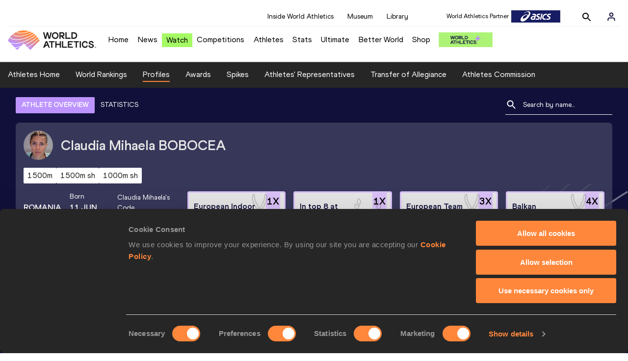

--- FILE ---
content_type: text/html; charset=utf-8
request_url: https://worldathletics.org/athletes/romania/claudia-mihaela-bobocea-14377909
body_size: 33333
content:
<!DOCTYPE html><html lang="en"><head><style>.xnpe_async_hide{opacity:0 !important}</style><script>
!(function (e, n, t, i, r, o) {
  function s(e) {
    if ('number' != typeof e) return e;
    var n = new Date();
    return new Date(n.getTime() + 1e3 * e);
  }
  var a = 4e3,
    c = 'xnpe_async_hide';
  function p(e) {
    return e.reduce(
      function (e, n) {
        return (
          (e[n] = function () {
            e._.push([n.toString(), arguments]);
          }),
          e
        );
      },
      { _: [] }
    );
  }
  function m(e, n, t) {
    var i = t.createElement(n);
    i.src = e;
    var r = t.getElementsByTagName(n)[0];
    return r.parentNode.insertBefore(i, r), i;
  }
  function u(e) {
    return '[object Date]' === Object.prototype.toString.call(e);
  }
  (o.target = o.target || 'https://api.exponea.com'),
    (o.file_path = o.file_path || o.target + '/js/exponea.min.js'),
    (r[n] = p([
      'anonymize',
      'initialize',
      'identify',
      'getSegments',
      'update',
      'track',
      'trackLink',
      'trackEnhancedEcommerce',
      'getHtml',
      'showHtml',
      'showBanner',
      'showWebLayer',
      'ping',
      'getAbTest',
      'loadDependency',
      'getRecommendation',
      'reloadWebLayers',
      '_preInitialize',
      '_initializeConfig'
    ])),
    (r[n].notifications = p(['isAvailable', 'isSubscribed', 'subscribe', 'unsubscribe'])),
    (r[n].segments = p(['subscribe'])),
    (r[n]['snippetVersion'] = 'v2.7.0'),
    (function (e, n, t) {
      (e[n]['_' + t] = {}), (e[n]['_' + t].nowFn = Date.now), (e[n]['_' + t].snippetStartTime = e[n]['_' + t].nowFn());
    })(r, n, 'performance'),
    (function (e, n, t, i, r, o) {
      e[r] = {
        sdk: e[i],
        sdkObjectName: i,
        skipExperiments: !!t.new_experiments,
        sign: t.token + '/' + (o.exec(n.cookie) || ['', 'new'])[1],
        path: t.target
      };
    })(r, e, o, n, i, RegExp('__exponea_etc__' + '=([\w-]+)')),
    (function (e, n, t) {
      m(e.file_path, n, t);
    })(o, t, e),
    (function (e, n, t, i, r, o, p) {
      if (e.new_experiments) {
        !0 === e.new_experiments && (e.new_experiments = {});
        var l,
          f = e.new_experiments.hide_class || c,
          _ = e.new_experiments.timeout || a,
          g = encodeURIComponent(o.location.href.split('#')[0]);
        e.cookies &&
          e.cookies.expires &&
          ('number' == typeof e.cookies.expires || u(e.cookies.expires)
            ? (l = s(e.cookies.expires))
            : e.cookies.expires.tracking &&
              ('number' == typeof e.cookies.expires.tracking || u(e.cookies.expires.tracking)) &&
              (l = s(e.cookies.expires.tracking))),
          l && l < new Date() && (l = void 0);
        var d =
          e.target +
          '/webxp/' +
          n +
          '/' +
          o[t].sign +
          '/modifications.min.js?http-referer=' +
          g +
          '&timeout=' +
          _ +
          'ms' +
          (l ? '&cookie-expires=' + Math.floor(l.getTime() / 1e3) : '');
        'sync' === e.new_experiments.mode && o.localStorage.getItem('__exponea__sync_modifications__')
          ? (function (e, n, t, i, r) {
              (t[r][n] = '<' + n + ' src="' + e + '"></' + n + '>'),
                i.writeln(t[r][n]),
                i.writeln(
                  '<' +
                    n +
                    '>!' +
                    r +
                    '.init && document.writeln(' +
                    r +
                    '.' +
                    n +
                    '.replace("/' +
                    n +
                    '/", "/' +
                    n +
                    '-async/").replace("><", " async><"))</' +
                    n +
                    '>'
                );
            })(d, n, o, p, t)
          : (function (e, n, t, i, r, o, s, a) {
              o.documentElement.classList.add(e);
              var c = m(t, i, o);
              function p() {
                r[a].init || m(t.replace('/' + i + '/', '/' + i + '-async/'), i, o);
              }
              function u() {
                o.documentElement.classList.remove(e);
              }
              (c.onload = p), (c.onerror = p), r.setTimeout(u, n), (r[s]._revealPage = u);
            })(f, _, d, n, o, p, r, t);
      }
    })(o, t, i, 0, n, r, e),
    (function (e, n, t) {
      var i;
      e[n]._initializeConfig(t),
        (null === (i = t.experimental) || void 0 === i ? void 0 : i.non_personalized_weblayers) &&
          e[n]._preInitialize(t),
        (e[n].start = function (i) {
          i &&
            Object.keys(i).forEach(function (e) {
              return (t[e] = i[e]);
            }),
            e[n].initialize(t);
        });
    })(r, n, o);
})(document, 'exponea', 'script', 'webxpClient', window, {
  target: 'https://analytics-api.worldathletics.org',
  token: '9c6b885e-3a1d-11ef-8d58-222d0cd76c82',
  experimental: {
    non_personalized_weblayers: true
  },
  new_experiments: { mode: 'sync' },
  // replace with current customer ID or leave commented out for an anonymous customer
  // customer: window.currentUserId,
  track: {
    visits: false,
    google_analytics: false
  }
});
</script><script>
    window.initGTM = function() {
      var dataLayerContent = {
        "User": {"Uid": undefined}
      };
      if('undefined' !== 'undefined') {
        dataLayerContent.User.Uid = 'undefined';
      }
      window.dataLayer = window.dataLayer || [];
      dataLayer.push(dataLayerContent);
      (function(w,d,s,l,i){w[l]=w[l]||[];w[l].push({'gtm.start':
      new Date().getTime(),event:'gtm.js'});var f=d.getElementsByTagName(s)[0],
      j=d.createElement(s),dl=l!='dataLayer'?'&l='+l:'';j.async=true;j.src=
      'https://www.googletagmanager.com/gtm.js?id='+i+dl;f.parentNode.insertBefore(j,f);
      })(window,document,'script','dataLayer','GTM-5XXBVM6');
    }
    </script><script async="" src="//securepubads.g.doubleclick.net/tag/js/gpt.js"></script><meta name="viewport" content="width=device-width, initial-scale=1" class="jsx-797586886"/><meta charSet="utf-8" class="jsx-797586886"/><title class="jsx-797586886">Claudia Mihaela BOBOCEA | Profile | World Athletics</title><link rel="apple-touch-icon" href="/static/icons/256x256.png" class="jsx-797586886"/><link rel="apple-touch-icon" sizes="72x72" href="/static/icons/72x72.png" class="jsx-797586886"/><link rel="apple-touch-icon" sizes="114x114" href="/static/icons/114x114.png" class="jsx-797586886"/><link rel="apple-touch-icon" sizes="144x144" href="/static/icons/144x144.png" class="jsx-797586886"/><link rel="canonical" href="https://worldathletics.org/athletes/romania/claudia-mihaela-bobocea-14377909" class="jsx-797586886"/><meta name="apple-mobile-web-app-capable" content="yes" class="jsx-797586886"/><meta name="apple-mobile-web-app-status-bar-style" content="#ff2534" class="jsx-797586886"/><meta property="og:title" name="title" content="Claudia Mihaela BOBOCEA | Profile | World Athletics" class="jsx-797586886"/><meta property="og:type" name="type" content="website" class="jsx-797586886"/><meta property="og:url" name="url" content="https://worldathletics.org/athletes/romania/claudia-mihaela-bobocea-14377909" class="jsx-797586886"/><meta property="og:site_name" name="site_name" content="worldathletics.org" class="jsx-797586886"/><meta property="og:image" name="image" content="https://assets.aws.worldathletics.org/6f363d5f-4cdb-4b1c-85d2-1909e04ef427.jpg" class="jsx-797586886"/><meta property="og:description" name="description" content="Claudia Mihaela BOBOCEA, Romania - 600 Metres, 800 Metres, Mile, 1500 Metres Short Track, 1000 Metres, 1000 Metres Short Track, 1500 Metres, Mile Road" class="jsx-797586886"/><meta name="keywords" class="jsx-797586886"/><meta name="twitter:card" content="summary_large_image" class="jsx-797586886"/><meta name="twitter:site" content="@WorldAthletics" class="jsx-797586886"/><meta name="twitter:title" content="Claudia Mihaela BOBOCEA | Profile | World Athletics" class="jsx-797586886"/><meta name="twitter:description" content="Claudia Mihaela BOBOCEA, Romania - 600 Metres, 800 Metres, Mile, 1500 Metres Short Track, 1000 Metres, 1000 Metres Short Track, 1500 Metres, Mile Road" class="jsx-797586886"/><meta name="twitter:image" content="https://assets.aws.worldathletics.org/6f363d5f-4cdb-4b1c-85d2-1909e04ef427.jpg" class="jsx-797586886"/><meta property="thumbnail" content="https://assets.aws.worldathletics.org/6f363d5f-4cdb-4b1c-85d2-1909e04ef427.jpg" class="jsx-797586886"/><link rel="preload" href="/_next/static/css/ea9a8ae4027e2c17d050.css" as="style"/><link rel="stylesheet" href="/_next/static/css/ea9a8ae4027e2c17d050.css" data-n-g=""/><link rel="preload" href="/_next/static/css/bfaea11479dacf5c170b.css" as="style"/><link rel="stylesheet" href="/_next/static/css/bfaea11479dacf5c170b.css" data-n-g=""/><link rel="preload" href="/_next/static/css/28311a9fd6b5aa633786.css" as="style"/><link rel="stylesheet" href="/_next/static/css/28311a9fd6b5aa633786.css" data-n-p=""/><link rel="preload" href="/_next/static/css/e5c0f4c2eb75357dc850.css" as="style"/><link rel="stylesheet" href="/_next/static/css/e5c0f4c2eb75357dc850.css" data-n-p=""/><noscript data-n-css="true"></noscript><link rel="preload" href="/_next/static/chunks/main-6c1ef484136374c54b87.js" as="script"/><link rel="preload" href="/_next/static/chunks/webpack-81766668de6292c8c000.js" as="script"/><link rel="preload" href="/_next/static/chunks/framework.f801b68207517fbb00d6.js" as="script"/><link rel="preload" href="/_next/static/chunks/2852872c.a93cf4e72f6e85eda5d9.js" as="script"/><link rel="preload" href="/_next/static/chunks/a7b3c51d.9f94288d4eada5624a98.js" as="script"/><link rel="preload" href="/_next/static/chunks/26497e82.26a9b776b8e76111e76d.js" as="script"/><link rel="preload" href="/_next/static/chunks/b14489c3.2d5768c109e5a9a50679.js" as="script"/><link rel="preload" href="/_next/static/chunks/55020d94.2d76b908442fa4823c0c.js" as="script"/><link rel="preload" href="/_next/static/chunks/0eceb729.58dd111f28f22f090e6b.js" as="script"/><link rel="preload" href="/_next/static/chunks/75fc9c18.9dcdac7b23e57b023237.js" as="script"/><link rel="preload" href="/_next/static/chunks/d6a9949e.5580989fa6a32d069e13.js" as="script"/><link rel="preload" href="/_next/static/chunks/d2761173.ab0225391ce9a159c7ed.js" as="script"/><link rel="preload" href="/_next/static/chunks/commons.38d8cea5e0d6eae10714.js" as="script"/><link rel="preload" href="/_next/static/chunks/aebf8eb2096c8b69eb77b784440f53cdc2b66fbe.bb4f21cf6e91b0ffdcc8.js" as="script"/><link rel="preload" href="/_next/static/chunks/478e210a0cbb9039768da574c087d7bc8420eeb4.6a24c22b002c3fd8dc52.js" as="script"/><link rel="preload" href="/_next/static/chunks/30f33ea505335783a5a7d7c88dd695083576ed10.f4f3b889d91b4950c2bf.js" as="script"/><link rel="preload" href="/_next/static/chunks/1145d618dfd4517838f7ff445caec21598faef5d.ea16befcefe24a22c4de.js" as="script"/><link rel="preload" href="/_next/static/chunks/7c9e16bb29bf24d397e4388207b84e7eec07b6fc.a593278054d984d4cf24.js" as="script"/><link rel="preload" href="/_next/static/chunks/7c9e16bb29bf24d397e4388207b84e7eec07b6fc_CSS.322aa933c4eb8fd0e2ac.js" as="script"/><link rel="preload" href="/_next/static/chunks/7881a8d9bd0ac33fc466a237abb30c83d7ff80b7.8a77883e0de943ccc430.js" as="script"/><link rel="preload" href="/_next/static/chunks/pages/_app-5ca4157aca419d4ec7f4.js" as="script"/><link rel="preload" href="/_next/static/chunks/4a3ea9cd.0d90bfc73c516aebb66c.js" as="script"/><link rel="preload" href="/_next/static/chunks/405eb25d68e1bc8b5dc1f84f4f960e8668663cf4.183da52fab0711ce2e7a.js" as="script"/><link rel="preload" href="/_next/static/chunks/185ad91b2753cd40e6918d755c17a31f36ba8118.f7c17ba8e29fb1545bc9.js" as="script"/><link rel="preload" href="/_next/static/chunks/d1c5359f252dc902861f2bfe6edda14ab366873f.7c42889849167bd87dd8.js" as="script"/><link rel="preload" href="/_next/static/chunks/908165298b725f2f3f44bf2eaf4d54f484b8ff10.dfbf985d288dcf0c20c2.js" as="script"/><link rel="preload" href="/_next/static/chunks/68c80bf9a7b4d0dfb0b0c933948329ed2c98994d.6167f2da33fdadd0e278.js" as="script"/><link rel="preload" href="/_next/static/chunks/908165298b725f2f3f44bf2eaf4d54f484b8ff10_CSS.d4873b3cdc6eb26e8413.js" as="script"/><link rel="preload" href="/_next/static/chunks/d19a343ee24a70f0a0900bbc00cc99d82ec7d200.15d92850ac5dcbdeb30b.js" as="script"/><link rel="preload" href="/_next/static/chunks/7ee1a9b81ca383b0b5773f39131ef41549dfe3b9.c2736b9144c752c7aa7c.js" as="script"/><link rel="preload" href="/_next/static/chunks/pages/athletes/%5Bcounrty%5D/%5BcompetitorId%5D-20494ce6d5f413fa96b9.js" as="script"/><style id="__jsx-797586886">@font-face{font-family:'World Athletics Heavy';src:url('/static/fonts/WorldAthleticsHeadline.woff2') format('woff2'), url('/static/fonts/WorldAthleticsHeadline.woff') format('woff');font-weight:800;font-style:normal;font-display:swap;}@font-face{font-family:'World Athletics Bold';src:url('/static/fonts/WorldAthletics-Regular.woff2') format('woff2'), url('/static/fonts/WorldAthletics-Regular.woff') format('woff');font-weight:normal;font-style:normal;font-display:swap;}@font-face{font-family:'World Athletics';src:url('/static/fonts/WorldAthletics-Bold.woff2') format('woff2'), url('/static/fonts/WorldAthletics-Bold.woff') format('woff');font-weight:bold;font-style:normal;font-display:swap;}@font-face{font-family:'PP Formula';src:url('/static/fonts/PP/PP-Formula-Condensed-Black-v2.0/PPFormula-CondensedBlack.woff2') format('woff2'), url('/static/fonts/PP/PP-Formula-Condensed-Black-v2.0/PPFormula-CondensedBlack.woff') format('woff');font-weight:900;font-style:normal;}@font-face{font-family:'PP Formula';src:url('/static/fonts/PP/PP-Formula-Narrow-Regular-v2.0/PPFormula-NarrowRegular.woff2') format('woff2'), url('/static/fonts/PP/PP-Formula-Narrow-Regular-v2.0/PPFormula-NarrowRegular.woff') format('woff');font-weight:400;font-style:normal;}@font-face{font-family:'PP Formula';src:url('/static/fonts/PP/PP-Formula-Narrow-Semibold-v2.0/PPFormula-NarrowSemibold.woff2') format('woff2'), url('/static/fonts/PP/PP-Formula-Narrow-Semibold-v2.0/PPFormula-NarrowSemibold.woff') format('woff');font-weight:600;font-style:normal;}@font-face{font-family:'PP Formula Italic';src:url('/static/fonts/PP/PP-Formula-Narrow-Regular-Italic-v2.0/PPFormula-NarrowRegularItalic.woff2') format('woff2'), url('/static/fonts/PP/PP-Formula-Narrow-Regular-Italic-v2.0/PPFormula-NarrowRegularItalic.woff') format('woff');font-style:italic;}body{font-family:'World Athletics',Arial,sans-serif;font-size:16px;font-display:swap;}</style></head><body><div id="__next"><header class="styles_root__GhScr"><div class="styles_root__1DHCQ"><div class="TopHeader_root__1f-J1"><div class="TopHeaderNavbar_section__3sgfN"><nav class="TopHeaderNavbar_root__1kT1b" data-name="top-navigation"><ul><li class="TopHeaderNavbar_li__1QKYw"><a class="">Inside World Athletics</a></li><li class="TopHeaderNavbar_li__1QKYw"><a class="">Museum</a></li><li class="TopHeaderNavbar_li__1QKYw"><a class="">Library</a></li></ul></nav><form class="SearchForm_searchForm__3IEfI" style="margin-left:20px"><div class="SearchForm_inputWrapper__29q8X"></div><button type="button" class="SearchForm_searchBtn__2t2tK TopHeaderNavbar_searchBtnClass__16Ojz"><svg class="MuiSvgIcon-root" focusable="false" viewBox="0 0 24 24" aria-hidden="true"><path d="M15.5 14h-.79l-.28-.27C15.41 12.59 16 11.11 16 9.5 16 5.91 13.09 3 9.5 3S3 5.91 3 9.5 5.91 16 9.5 16c1.61 0 3.09-.59 4.23-1.57l.27.28v.79l5 4.99L20.49 19l-4.99-5zm-6 0C7.01 14 5 11.99 5 9.5S7.01 5 9.5 5 14 7.01 14 9.5 11.99 14 9.5 14z"></path></svg></button></form><div class="style_root__1BO3b"><button aria-label="Sign in" type="button" class="style_profileIcon__2qVb-"><svg width="36" height="28" viewBox="0 0 36 28" fill="none" xmlns="http://www.w3.org/2000/svg"><path d="M24.6663 21.5V19.8333C24.6663 18.9493 24.3152 18.1014 23.69 17.4763C23.0649 16.8512 22.2171 16.5 21.333 16.5H14.6663C13.7823 16.5 12.9344 16.8512 12.3093 17.4763C11.6842 18.1014 11.333 18.9493 11.333 19.8333V21.5" stroke="#11103A" stroke-width="2" stroke-linecap="round" stroke-linejoin="round"></path><path d="M18.0003 13.1667C19.8413 13.1667 21.3337 11.6743 21.3337 9.83333C21.3337 7.99238 19.8413 6.5 18.0003 6.5C16.1594 6.5 14.667 7.99238 14.667 9.83333C14.667 11.6743 16.1594 13.1667 18.0003 13.1667Z" stroke="#11103A" stroke-width="2" stroke-linecap="round" stroke-linejoin="round"></path></svg></button><div class="style_subNav__1O0KJ"><div class="style_content__1HJ1D"><button class="style_link__2RGFF">Register now</button><a href="/worldathletics-plus" class="style_link__2RGFF">World Athletics+</a></div></div></div></div></div><div class="MiddleHeader_root__2Nl7j"><div class="Logo_root__1dluZ"><a class="" title="" href="/"><img src="https://media.aws.iaaf.org/logos/wa-logo.svg" alt="logo" width="180" height="40"/></a></div><nav class="MainNav_nav__2vEYm" data-name="main-navigation"><ul><div style="display:flex;align-items:center"><li><a class="MainNav_navLink__1E27R" title="" href="/">Home<ul class="MainNav_content__WZ9Rn"></ul></a></li><li><a class="MainNav_navLink__1E27R" title="" href="/news">News<ul class="MainNav_content__WZ9Rn"><li class="MainNav_contentItem__3IVBb"><a class="" title="Press Releases" href="/news/press-releases">Press Releases</a></li><li class="MainNav_contentItem__3IVBb"><a class="" title="News" href="/news/news">News</a></li><li class="MainNav_contentItem__3IVBb"><a class="" title="Reports" href="/news/reports">Reports</a></li><li class="MainNav_contentItem__3IVBb"><a class="" title="Previews" href="/news/previews">Previews</a></li><li class="MainNav_contentItem__3IVBb"><a class="" title="Features" href="/news/features">Features</a></li><li class="MainNav_contentItem__3IVBb"><a class="" title="Series" href="/news/series">Series</a></li></ul></a></li><li class="MainNav_watchVideoBtn__2kE0U"><a class="MainNav_navLink__1E27R" title="" linkClass="watchVideoBtn" mobileclassname="watchVideoBtn" href="/videos">Watch<ul class="MainNav_content__WZ9Rn"></ul></a></li><li><a class="MainNav_navLink__1E27R" title="" href="/competitions">Competitions<ul class="MainNav_content__WZ9Rn"><li class="MainNav_contentItem__3IVBb"><a class="" title="Calendar" href="/competition/calendar-results">Calendar</a></li><li class="MainNav_contentItem__3IVBb"><a class="" title="Tickets" href="/tickets">Tickets</a></li><li class="MainNav_contentItem__3IVBb"><a class="" title="Hosting" href="/hosting">Hosting</a></li><li class="MainNav_contentItem__3IVBb"><a class="" title="Our Sport" href="/our-sport">Our Sport</a></li><li class="MainNav_contentItem__3IVBb"><a class="" title="Innovations" href="/competitions/innovations">Innovations</a></li><li class="MainNav_contentItem__3IVBb"><a class="" title="Rules &amp; Regulations" href="/about-iaaf/documents/book-of-rules">Rules &amp; Regulations</a></li><li class="MainNav_contentItem__3IVBb"><a class="" title="Competition Performance Ranking" href="/records/competition-performance-rankings">Competition Performance Ranking</a></li><li class="MainNav_contentItem__3IVBb"><a class="" title="Competitions Archive" href="/competition">Competitions Archive</a></li></ul></a></li><li><a class="MainNav_navLink__1E27R" title="" href="/athletes-home">Athletes<ul class="MainNav_content__WZ9Rn"><li class="MainNav_contentItem__3IVBb"><a class="" title="World Rankings" href="/world-rankings/introduction">World Rankings</a></li><li class="MainNav_contentItem__3IVBb"><a class="" title="Profiles" href="/athletes">Profiles</a></li><li class="MainNav_contentItem__3IVBb"><a class="" title="Awards" href="/awards">Awards</a></li><li class="MainNav_contentItem__3IVBb"><a class="" title="Spikes" href="/spikes">Spikes</a></li><li class="MainNav_contentItem__3IVBb"><a class="" title="Athletes&#x27; Representatives" href="/athletes/athlete-representatives">Athletes&#x27; Representatives</a></li><li class="MainNav_contentItem__3IVBb"><a class="" title="Transfer of Allegiance" href="/about-iaaf/documents/research-centre#collapseathlete-transfer-of-allegiance">Transfer of Allegiance</a></li><li class="MainNav_contentItem__3IVBb"><a class="" title="Athletes Commission" href="/about-iaaf/structure/commissions">Athletes Commission</a></li></ul></a></li><li><a class="MainNav_navLink__1E27R" title="" href="/stats-zone">Stats<ul class="MainNav_content__WZ9Rn"><li class="MainNav_contentItem__3IVBb"><a class="" title="Results" href="/results">Results</a></li><li class="MainNav_contentItem__3IVBb"><a class="" title="Toplists" href="/records/toplists">Toplists</a></li><li class="MainNav_contentItem__3IVBb"><a class="" title="Records" href="/records/by-category/world-records">Records</a></li><li class="MainNav_contentItem__3IVBb"><a class="" title="Send Competition Results" href="/records/send-competition-results">Send Competition Results</a></li><li class="MainNav_contentItem__3IVBb"><a class="" title="World Rankings" href="/world-rankings/introduction">World Rankings</a></li><li class="MainNav_contentItem__3IVBb"><a class="" title="Road to the Ultimate" href="/stats-zone/road-to/7212925">Road to the Ultimate</a></li><li class="MainNav_contentItem__3IVBb"><a class="" title="Road to Gaborone" href="/stats-zone/road-to/7216920">Road to Gaborone</a></li><li class="MainNav_contentItem__3IVBb"><a class="" title="Road to Kujawy Pomorze" href="/stats-zone/road-to/7199326">Road to Kujawy Pomorze</a></li></ul></a></li><li><a class="MainNav_navLink__1E27R" title="" href="/competitions/world-athletics-ultimate-championship/2026">Ultimate<ul class="MainNav_content__WZ9Rn"></ul></a></li><li><a class="MainNav_navLink__1E27R" title="" href="/athletics-better-world">Better World<ul class="MainNav_content__WZ9Rn"><li class="MainNav_contentItem__3IVBb"><a class="" title="News" href="/athletics-better-world/news">News</a></li><li class="MainNav_contentItem__3IVBb"><a class="" title="Sustainability" href="/athletics-better-world/sustainability">Sustainability</a></li><li class="MainNav_contentItem__3IVBb"><a class="" title="Athlete Refugee Team" href="/athletics-better-world/athlete-refugee-team">Athlete Refugee Team</a></li><li class="MainNav_contentItem__3IVBb"><a class="" title="Air Quality" href="/athletics-better-world/air-quality">Air Quality</a></li><li class="MainNav_contentItem__3IVBb"><a class="" title="Safeguarding" href="/athletics-better-world/safeguarding">Safeguarding</a></li></ul></a></li><li><a class="MainNav_navLink__1E27R" href="https://shop.worldathletics.org">Shop<ul class="MainNav_content__WZ9Rn"></ul></a></li></div></ul></nav><a href="/worldathletics-plus" style="padding:0.45rem"><img style="width:110px" src="/static/wa-plus-navbar-logo.png"/></a></div></div></header><div class="SectionNav_sectionNav__iIu_o SectionNav_fullSubNav__2jSyt" data-name="submenu-container"><div class="SectionNav_sectionNavInner__3NbMf"><div class="SectionNav_navWrap__H7sFR"><nav class="SectionNav_nav__2vIRX"><ul class="SectionNav_navList__uPtfy"><li><a class="undefined" anchorText="Athletes Home" title="" href="/athletes-home">Athletes Home</a></li><li><a class="undefined" anchorText="World Rankings" href="/world-rankings/introduction">World Rankings</a></li><li><a class="undefined NavLink_active__2UAk6" anchorText="Profiles" href="/athletes">Profiles</a></li><li><a class="undefined" anchorText="Awards" title="" href="/awards">Awards</a></li><li><a class="undefined" anchorText="Spikes" title="" href="/spikes">Spikes</a></li><li><a class="undefined" anchorText="Athletes&#x27; Representatives" href="/athletes/athlete-representatives">Athletes&#x27; Representatives</a></li><li><a class="undefined" anchorText="Transfer of Allegiance" href="/about-iaaf/documents/research-centre#collapseathlete-transfer-of-allegiance">Transfer of Allegiance</a></li><li><a class="undefined" anchorText="Athletes Commission" href="/about-iaaf/structure/commissions">Athletes Commission</a></li></ul></nav></div><div class="SectionNav_chevronRight__2GuVA"></div></div></div><div class="athleteBackground_athleteBackground__tBipR" style="background:url(/_next/static/images/athleteBackground-8be1b09507e7814b423e2f0a421baa4a.svg);background-repeat:repeat;background-size:cover" alt="background"><div class="athleteBackground_athleteBackgroundInner__1A8OU undefined"><div class="athletesProfileTabs_athletesProfileTabs__1EiIQ"><div class="athletesProfileTabs_athletesProfileTabsButtons__2AD3V"><div class="athletesTabsButton_athletesTabsButton__NNSRw"><div class="athletesTabsButton_athletesTabsButtonScroll__gJphz"><div class="athletesTabsButton_AthletesTabsButtonItem__1pPWF"><button type="button" class="athletesButton_athletesButton__1_h0o athletesButton_underline__9GAM2 athletesButton_underlineActive__3H8Ir" value="ATHLETE OVERVIEW">ATHLETE OVERVIEW</button></div><div class="athletesTabsButton_AthletesTabsButtonItem__1pPWF"><button type="button" class="athletesButton_athletesButton__1_h0o athletesButton_underline__9GAM2" value="STATISTICS">STATISTICS</button></div></div></div></div><div class="athletesProfileTabs_athletesProfileTabsSearchField__21A7R"><div class="AthleteSearchField_dropdown__2mgsB "><div><form><div class="AthleteSearchField_inputWrapper__1JMrx "><button type="button"><img src="/static/search-white.svg" alt="search icon"/></button><input placeholder="Search by name..." class="AthleteSearchField_searchInput__gS3eH " value=""/></div></form><div class="AthleteSearchField_line__2jp54"></div></div><div class="AthleteSearchField_optionWrap__1Oogf"><div class="AthleteSearchField_options__tjQe5 false AthleteSearchField_optionWrapRounded__3VRN0"></div></div></div></div></div><div class="athletesBio_athletesBio__1HruQ"><div class="athletesContainerTransparent_athletesContainerTransparent__3hgOB"><div class="athletesBio_athletesProfile__309MD"><div class="athletesBio_athletesBioImageContainer__3x9PY"></div><div class="athletesBio_athletesBioTitle__3pPRL"><span>Claudia Mihaela</span> <span>BOBOCEA</span></div></div><div class="athletesBio_athletesBioTags__3iQk_"><div class="athletesBio_athletesBioTag__3ki57">1500m<!-- --> </div><div class="athletesBio_athletesBioTag__3ki57">1500m sh<!-- --> </div><div class="athletesBio_athletesBioTag__3ki57">1000m sh<!-- --> </div></div><div class="athletesBio_athletesBioHeader__1QkoM"><div class="athletesBio_athletesBioInfoContainer__2ZKoo"><div class="athletesBio_athletesBioDetailsContainer__3_nDn"><div class="athletesBio_athletesBioDetails__1wgSI"><span class="athletesBio_athletesBioTagLabel__3orD4"> </span><span class="athletesBio_athletesBioTagValue__oKZC4">Romania<span class="Flags_container__3W63l" style="width:auto;display:unset"><i class="Flags_icon__3Uv11 icon-flag-ROU"></i></span></span></div><div class="athletesBio_athletesBioDetails__1wgSI"><span class="athletesBio_athletesBioTagLabel__3orD4">Born</span><span class="athletesBio_athletesBioTagValue__oKZC4">11 JUN 1992</span></div><div class="athletesBio_athletesBioDetails__1wgSI"><span class="athletesBio_athletesBioTagLabel__3orD4">Claudia Mihaela<!-- -->&#x27;s code</span><span class="athletesBio_athletesBioTagValue__oKZC4">14377909</span></div></div><div class="athletesBio_athletesBioFooter__3B--s"></div></div><div class="athletesBio_athletesBioHonoursContainer__3EVKf"><div class="athletesBio_athletesBioHonours__2nK55"><div class="athletesBio_athletesBioHonour__1Zqdq"><div class="athletesBio_athletesBioHonourCount__2sBko">1<!-- -->X</div><div class="athletesBio_athletesBioHonourValue__QHLA_">European Indoor Championships silver medallist</div><img src="/_next/static/images/medal-be49b48cd6c926be27837e3991e9b2ce.svg" class="athletesBio_medal__BcCqC" alt=""/></div><div class="athletesBio_athletesBioHonour__1Zqdq"><div class="athletesBio_athletesBioHonourCount__2sBko">1<!-- -->X</div><div class="athletesBio_athletesBioHonourValue__QHLA_">In top 8 at European Indoor Championships</div><img src="/_next/static/images/Record-a9c05624dbc2bf32e9a64df8fd7fbd8f.svg" class="athletesBio_record__cB2hh" alt=""/></div><div class="athletesBio_athletesBioHonour__1Zqdq"><div class="athletesBio_athletesBioHonourCount__2sBko">3<!-- -->X</div><div class="athletesBio_athletesBioHonourValue__QHLA_">European Team Championships 1st League winner</div><img src="/_next/static/images/medal-be49b48cd6c926be27837e3991e9b2ce.svg" class="athletesBio_medal__BcCqC" alt=""/></div><div class="athletesBio_athletesBioHonour__1Zqdq"><div class="athletesBio_athletesBioHonourCount__2sBko">4<!-- -->X</div><div class="athletesBio_athletesBioHonourValue__QHLA_">Balkan Championships winner</div><img src="/_next/static/images/medal-be49b48cd6c926be27837e3991e9b2ce.svg" class="athletesBio_medal__BcCqC" alt=""/></div></div></div></div></div></div><div class="athletesOverviewStats_athletesOverviewStats__3UYhF"><div class="athletesContainer_athletesContainer__3w5eG undefined"><div class="athletesTitle_athletesTitle__388RT undefined">Personal bests</div><div class="athletesPersonalBests_athletesPersonalBestsContainer__1TrT-"><div class="athletesDropdownCard_athletesDropdownCard__2TpE2"><div class="athletesCardContainer_athletesCardContainer__39h-0"><div class="athletesDropdownCard_athletesDropdownCardHeader__alcfX"><button type="button" class="athletesDropdownButton_athletesDropdownButton__3k-Ds"><div class="athletesTitle_athletesTitle__388RT athletesDropdownCard_athletesDropdownCardTitle__1yq_Z">1500 Metres</div><span class="athletesDropdownButton_athletesDropdownButtonIcon__2KsFN "><svg xmlns="http://www.w3.org/2000/svg" width="19" height="18" viewBox="0 0 19 18" fill="none"><g clip-path="url(#clip0_15_110058)"><path d="M6.0575 6.44238L9.5 9.87738L12.9425 6.44238L14 7.49988L9.5 11.9999L5 7.49988L6.0575 6.44238Z" fill="#1E1E1E"></path></g><defs><clipPath id="clip0_15_110058"><rect width="18" height="18" fill="white" transform="translate(0.5)"></rect></clipPath></defs></svg></span></button></div><div class="athletesDropdownCard_athletesDropdownCardBody__13WWz"><div class="athletesEventsDetails_athletesEventsDetails__hU6mX"><div class="athletesEventsDetails_athletesEventsDetailsContent__37Ko7"><div class="athletesEventsDetails_athletesEventsDetailsLabel__6KN98"><img src="[data-uri]" style="width:24px;height:24px" alt="result"/>Result</div><span class="athletesEventsDetails_athletesEventsDetailsValue__FrHFZ">4:01.10<!-- --> <span class="athletesDropdownCard_athletesDropdownCardTag__3gRTq"></span></span></div></div><div class="athletesEventsDetails_athletesEventsDetails__hU6mX"><div class="athletesEventsDetails_athletesEventsDetailsContent__37Ko7"><div class="athletesEventsDetails_athletesEventsDetailsLabel__6KN98"><img src="[data-uri]" style="width:24px;height:24px" alt="date"/>Date</div><span class="athletesEventsDetails_athletesEventsDetailsValue__FrHFZ">31 MAY 2022<!-- --> <span class="athletesDropdownCard_athletesDropdownCardTag__3gRTq"></span></span></div></div><div class="athletesEventsDetails_athletesEventsDetails__hU6mX"><div class="athletesEventsDetails_athletesEventsDetailsContent__37Ko7"><div class="athletesEventsDetails_athletesEventsDetailsLabel__6KN98"><img src="[data-uri]" style="width:24px;height:24px" alt="score"/>Score</div><span class="athletesEventsDetails_athletesEventsDetailsValue__FrHFZ">1197<!-- --> <span class="athletesDropdownCard_athletesDropdownCardTag__3gRTq"></span></span></div></div></div></div></div><div class="athletesDropdownCard_athletesDropdownCard__2TpE2"><div class="athletesCardContainer_athletesCardContainer__39h-0"><div class="athletesDropdownCard_athletesDropdownCardHeader__alcfX"><button type="button" class="athletesDropdownButton_athletesDropdownButton__3k-Ds"><div class="athletesTitle_athletesTitle__388RT athletesDropdownCard_athletesDropdownCardTitle__1yq_Z">1500 Metres Short Track</div><span class="athletesDropdownButton_athletesDropdownButtonIcon__2KsFN "><svg xmlns="http://www.w3.org/2000/svg" width="19" height="18" viewBox="0 0 19 18" fill="none"><g clip-path="url(#clip0_15_110058)"><path d="M6.0575 6.44238L9.5 9.87738L12.9425 6.44238L14 7.49988L9.5 11.9999L5 7.49988L6.0575 6.44238Z" fill="#1E1E1E"></path></g><defs><clipPath id="clip0_15_110058"><rect width="18" height="18" fill="white" transform="translate(0.5)"></rect></clipPath></defs></svg></span></button></div><div class="athletesDropdownCard_athletesDropdownCardBody__13WWz"><div class="athletesEventsDetails_athletesEventsDetails__hU6mX"><div class="athletesEventsDetails_athletesEventsDetailsContent__37Ko7"><div class="athletesEventsDetails_athletesEventsDetailsLabel__6KN98"><img src="[data-uri]" style="width:24px;height:24px" alt="result"/>Result</div><span class="athletesEventsDetails_athletesEventsDetailsValue__FrHFZ">4:03.76<!-- --> <span class="athletesDropdownCard_athletesDropdownCardTag__3gRTq"></span></span></div></div><div class="athletesEventsDetails_athletesEventsDetails__hU6mX"><div class="athletesEventsDetails_athletesEventsDetailsContent__37Ko7"><div class="athletesEventsDetails_athletesEventsDetailsLabel__6KN98"><img src="[data-uri]" style="width:24px;height:24px" alt="date"/>Date</div><span class="athletesEventsDetails_athletesEventsDetailsValue__FrHFZ">04 MAR 2023<!-- --> <span class="athletesDropdownCard_athletesDropdownCardTag__3gRTq"></span></span></div></div><div class="athletesEventsDetails_athletesEventsDetails__hU6mX"><div class="athletesEventsDetails_athletesEventsDetailsContent__37Ko7"><div class="athletesEventsDetails_athletesEventsDetailsLabel__6KN98"><img src="[data-uri]" style="width:24px;height:24px" alt="score"/>Score</div><span class="athletesEventsDetails_athletesEventsDetailsValue__FrHFZ">1197<!-- --> <span class="athletesDropdownCard_athletesDropdownCardTag__3gRTq"></span></span></div></div></div></div></div><div class="athletesDropdownCard_athletesDropdownCard__2TpE2"><div class="athletesCardContainer_athletesCardContainer__39h-0"><div class="athletesDropdownCard_athletesDropdownCardHeader__alcfX"><button type="button" class="athletesDropdownButton_athletesDropdownButton__3k-Ds"><div class="athletesTitle_athletesTitle__388RT athletesDropdownCard_athletesDropdownCardTitle__1yq_Z">1000 Metres</div><span class="athletesDropdownButton_athletesDropdownButtonIcon__2KsFN "><svg xmlns="http://www.w3.org/2000/svg" width="19" height="18" viewBox="0 0 19 18" fill="none"><g clip-path="url(#clip0_15_110058)"><path d="M6.0575 6.44238L9.5 9.87738L12.9425 6.44238L14 7.49988L9.5 11.9999L5 7.49988L6.0575 6.44238Z" fill="#1E1E1E"></path></g><defs><clipPath id="clip0_15_110058"><rect width="18" height="18" fill="white" transform="translate(0.5)"></rect></clipPath></defs></svg></span></button></div><div class="athletesDropdownCard_athletesDropdownCardBody__13WWz"><div class="athletesEventsDetails_athletesEventsDetails__hU6mX"><div class="athletesEventsDetails_athletesEventsDetailsContent__37Ko7"><div class="athletesEventsDetails_athletesEventsDetailsLabel__6KN98"><img src="[data-uri]" style="width:24px;height:24px" alt="result"/>Result</div><span class="athletesEventsDetails_athletesEventsDetailsValue__FrHFZ">2:35.35<!-- --> <span class="athletesDropdownCard_athletesDropdownCardTag__3gRTq"></span></span></div></div><div class="athletesEventsDetails_athletesEventsDetails__hU6mX"><div class="athletesEventsDetails_athletesEventsDetailsContent__37Ko7"><div class="athletesEventsDetails_athletesEventsDetailsLabel__6KN98"><img src="[data-uri]" style="width:24px;height:24px" alt="date"/>Date</div><span class="athletesEventsDetails_athletesEventsDetailsValue__FrHFZ">25 FEB 2023<!-- --> <span class="athletesDropdownCard_athletesDropdownCardTag__3gRTq"></span></span></div></div><div class="athletesEventsDetails_athletesEventsDetails__hU6mX"><div class="athletesEventsDetails_athletesEventsDetailsContent__37Ko7"><div class="athletesEventsDetails_athletesEventsDetailsLabel__6KN98"><img src="[data-uri]" style="width:24px;height:24px" alt="score"/>Score</div><span class="athletesEventsDetails_athletesEventsDetailsValue__FrHFZ">1189<!-- --> <span class="athletesDropdownCard_athletesDropdownCardTag__3gRTq"></span></span></div></div></div></div></div><div class="athletesDropdownCard_athletesDropdownCard__2TpE2"><div class="athletesCardContainer_athletesCardContainer__39h-0"><div class="athletesDropdownCard_athletesDropdownCardHeader__alcfX"><button type="button" class="athletesDropdownButton_athletesDropdownButton__3k-Ds"><div class="athletesTitle_athletesTitle__388RT athletesDropdownCard_athletesDropdownCardTitle__1yq_Z">1000 Metres Short Track</div><span class="athletesDropdownButton_athletesDropdownButtonIcon__2KsFN "><svg xmlns="http://www.w3.org/2000/svg" width="19" height="18" viewBox="0 0 19 18" fill="none"><g clip-path="url(#clip0_15_110058)"><path d="M6.0575 6.44238L9.5 9.87738L12.9425 6.44238L14 7.49988L9.5 11.9999L5 7.49988L6.0575 6.44238Z" fill="#1E1E1E"></path></g><defs><clipPath id="clip0_15_110058"><rect width="18" height="18" fill="white" transform="translate(0.5)"></rect></clipPath></defs></svg></span></button></div><div class="athletesDropdownCard_athletesDropdownCardBody__13WWz"><div class="athletesEventsDetails_athletesEventsDetails__hU6mX"><div class="athletesEventsDetails_athletesEventsDetailsContent__37Ko7"><div class="athletesEventsDetails_athletesEventsDetailsLabel__6KN98"><img src="[data-uri]" style="width:24px;height:24px" alt="result"/>Result</div><span class="athletesEventsDetails_athletesEventsDetailsValue__FrHFZ">2:35.35<!-- --> <span class="athletesDropdownCard_athletesDropdownCardTag__3gRTq">NR</span></span></div></div><div class="athletesEventsDetails_athletesEventsDetails__hU6mX"><div class="athletesEventsDetails_athletesEventsDetailsContent__37Ko7"><div class="athletesEventsDetails_athletesEventsDetailsLabel__6KN98"><img src="[data-uri]" style="width:24px;height:24px" alt="date"/>Date</div><span class="athletesEventsDetails_athletesEventsDetailsValue__FrHFZ">25 FEB 2023<!-- --> <span class="athletesDropdownCard_athletesDropdownCardTag__3gRTq"></span></span></div></div><div class="athletesEventsDetails_athletesEventsDetails__hU6mX"><div class="athletesEventsDetails_athletesEventsDetailsContent__37Ko7"><div class="athletesEventsDetails_athletesEventsDetailsLabel__6KN98"><img src="[data-uri]" style="width:24px;height:24px" alt="score"/>Score</div><span class="athletesEventsDetails_athletesEventsDetailsValue__FrHFZ">1189<!-- --> <span class="athletesDropdownCard_athletesDropdownCardTag__3gRTq"></span></span></div></div></div></div></div><div class="athletesDropdownCard_athletesDropdownCard__2TpE2"><div class="athletesCardContainer_athletesCardContainer__39h-0"><div class="athletesDropdownCard_athletesDropdownCardHeader__alcfX"><button type="button" class="athletesDropdownButton_athletesDropdownButton__3k-Ds"><div class="athletesTitle_athletesTitle__388RT athletesDropdownCard_athletesDropdownCardTitle__1yq_Z">3000 Metres</div><span class="athletesDropdownButton_athletesDropdownButtonIcon__2KsFN "><svg xmlns="http://www.w3.org/2000/svg" width="19" height="18" viewBox="0 0 19 18" fill="none"><g clip-path="url(#clip0_15_110058)"><path d="M6.0575 6.44238L9.5 9.87738L12.9425 6.44238L14 7.49988L9.5 11.9999L5 7.49988L6.0575 6.44238Z" fill="#1E1E1E"></path></g><defs><clipPath id="clip0_15_110058"><rect width="18" height="18" fill="white" transform="translate(0.5)"></rect></clipPath></defs></svg></span></button></div><div class="athletesDropdownCard_athletesDropdownCardBody__13WWz"><div class="athletesEventsDetails_athletesEventsDetails__hU6mX"><div class="athletesEventsDetails_athletesEventsDetailsContent__37Ko7"><div class="athletesEventsDetails_athletesEventsDetailsLabel__6KN98"><img src="[data-uri]" style="width:24px;height:24px" alt="result"/>Result</div><span class="athletesEventsDetails_athletesEventsDetailsValue__FrHFZ">8:47.59<!-- --> <span class="athletesDropdownCard_athletesDropdownCardTag__3gRTq"></span></span></div></div><div class="athletesEventsDetails_athletesEventsDetails__hU6mX"><div class="athletesEventsDetails_athletesEventsDetailsContent__37Ko7"><div class="athletesEventsDetails_athletesEventsDetailsLabel__6KN98"><img src="[data-uri]" style="width:24px;height:24px" alt="date"/>Date</div><span class="athletesEventsDetails_athletesEventsDetailsValue__FrHFZ">08 FEB 2019<!-- --> <span class="athletesDropdownCard_athletesDropdownCardTag__3gRTq"></span></span></div></div><div class="athletesEventsDetails_athletesEventsDetails__hU6mX"><div class="athletesEventsDetails_athletesEventsDetailsContent__37Ko7"><div class="athletesEventsDetails_athletesEventsDetailsLabel__6KN98"><img src="[data-uri]" style="width:24px;height:24px" alt="score"/>Score</div><span class="athletesEventsDetails_athletesEventsDetailsValue__FrHFZ">1171<!-- --> <span class="athletesDropdownCard_athletesDropdownCardTag__3gRTq"></span></span></div></div></div></div></div></div><div class="athletesPersonalBests_athletesPersonalBestsFooter__14NN3"><div class="athletesPersonalBests_athletesPersonalBestsFooter__14NN3"><span class="athletesPersonalBests_athletesPersonalBestsFooterNotLegal__igvPP">* Not legal</span><button type="button" class="athletesPersonalBests_athletesSeasonBestXSLink__1loHv"><span>SEE MORE PERFORMANCES</span></button></div></div></div><div class="athletesContainer_athletesContainer__3w5eG undefined"><div class="athletesTitle_athletesTitle__388RT undefined">Season’s bests (<!-- -->2024<!-- -->)</div><div class="AthletesSeasonBestXS_athletesSeasonBestXS__HGZ7l"><div class="profileStatistics_fullHeight__2Nn0b"></div></div><div class="AthletesSeasonBestXS_athletesSeasonBestXSFooter__3Dd6B"><div class="AthletesSeasonBestXS_athletesSeasonBestXSFooter__3Dd6B"><span class="AthletesSeasonBestXS_athletesSeasonBestXSFooterNotLegal__2SUax">* Not legal</span><button type="button" class="AthletesSeasonBestXS_athletesSeasonBestXSLink__12uct"><span>SEE MORE PERFORMANCES</span></button></div></div></div><div class="athletesOverviewStats_athletesOverviewStatsSubContainer__38jjW"><div class="athletesContainerTransparent_athletesContainerTransparent__3hgOB"><div class="athletesOverviewStats_athletesSearch__WeCqT"><div class="athletesTitle_athletesTitle__388RT athletesOverviewStats_athletesSearchTitle__2xR4A">Looking for another athlete?</div><div class="athletesOverviewStats_athletesSearchContent__3V13h"><div class="AthleteSearchField_dropdown__2mgsB "><div><form><div class="AthleteSearchField_inputWrapper__1JMrx "><button type="button"><img src="/static/search-white.svg" alt="search icon"/></button><input placeholder="Search by name..." class="AthleteSearchField_searchInput__gS3eH " value=""/></div></form></div><div class="AthleteSearchField_optionWrap__1Oogf"><div class="AthleteSearchField_options__tjQe5 false AthleteSearchField_optionWrapRounded__3VRN0"></div></div></div><div class="athletesOverviewStats_line__23kRM"></div></div></div></div></div></div><div class="athletesOverview_athletesVideoCarouselContainer__1NvwD"><div style="width:100%;text-align:center"><div class="Ellipsis_ellipsis__35oEN"><div></div><div></div><div></div><div></div></div></div></div><a href="https://worldathletics.org/competitions/world-athletics-ultimate-championship/2026/tickets" class="athletesBannerImg_athletesBannerImg__1H4wl"><picture><source media="(max-width: 768px)" srcSet="https://media.aws.iaaf.org/media/BannerV2/ultimate-championships-banner.png"/><img src="https://media.aws.iaaf.org/media/BannerV2/ultimate-championships-banner.png" alt="Athlete Banner"/></picture></a><div style="width:100%;text-align:center"><div class="Ellipsis_ellipsis__35oEN"><div></div><div></div><div></div><div></div></div></div></div></div><footer class="Footer_footer__3zUfD" data-name="footer-container"><div class="Footer_footerInner__1UiMy"><div class="Footer_grid__3ZIlK"><div><a><img src="https://media.aws.iaaf.org/logos/WA-logo-white.svg" class="Footer_footerLogo__3Jbdp" alt="World Athletics" width="300" height="60"/></a></div><div><h3 class="Footer_header__ZcWS0">World Athletics Confidentiality</h3><span class="Footer_headerDivider__2Dh59"></span><ul class="Footer_footerNav__1N88t"><li><a href="https://www.worldathletics.org/about-iaaf/contact-us">Contact Us</a></li><li><a href="https://www.worldathletics.org/terms-and-conditions">Terms and Conditions</a></li><li><a href="https://www.worldathletics.org/cookies-policy">Cookie Policy</a></li><li><a href="https://www.worldathletics.org/privacy-policy">Privacy Policy</a></li></ul></div><div><h3 class="Footer_header__ZcWS0">Follow World Athletics</h3><span class="Footer_headerDivider__2Dh59"></span><ul class="Footer_footerNav__1N88t"><li><a href="https://www.facebook.com/WorldAthletics">Facebook</a></li><li><a href="https://www.instagram.com/worldathletics">Instagram</a></li><li><a href="https://twitter.com/worldathletics">X</a></li><li><a href="https://www.youtube.com/worldathletics">Youtube</a></li><li><a href="https://www.tiktok.com/@worldathletics">TikTok</a></li></ul></div></div></div><div class="Footer_footerBottom__23B8Z">©<!-- -->2026<!-- --> <!-- -->World Athletics. All Rights Reserved.</div></footer></div><script id="__NEXT_DATA__" type="application/json">{"props":{"pageProps":{"competitor":{"__typename":"singleCompetitor","_id":14377909,"primaryMediaId":["6103266ca0ca1c033c86a8fa"],"primaryMediaId2":null,"primaryMedia":[{"__typename":"Media","urlSlug":null,"title":"Claudia Mihaela BOBOCEA","fileName":"6f363d5f-4cdb-4b1c-85d2-1909e04ef427.jpg"}],"basicData":{"__typename":"AthleteNewData","id":null,"friendlyName":null,"fullName":null,"friendlyNameLetter":null,"friendlyNameFirst3Letter":null,"sexCode":null,"birthPlace":null,"birthPlaceCountryName":null,"sexNameUrlSlug":null,"birthPlaceCountryUrlSlug":null,"birthCountryCode":null,"primaryMediaId":null,"facebookUsername":null,"twitterUsername":null,"instagramUsername":null,"countryFullName":"Romania","familyName":"BOBOCEA","givenName":"Claudia Mihaela","firstName":null,"lastName":null,"countryName":null,"countryCode":"ROU","countryUrlSlug":null,"birthDate":"11 JUN 1992","birthDateStr":null,"urlSlug":null,"representativeId":null,"biography":null,"twitterLink":null,"instagramLink":null,"facebookLink":null,"transfersOfAllegiance":[],"iaafId":265257,"aaId":14377909,"primaryMediaEdited":null,"male":false,"primaryMedia":null},"athleteRepresentative":null,"personalBests":{"__typename":"personalBestsType","withWind":false,"withRecords":true,"results":[{"__typename":"singleCompetitorResult","indoor":false,"disciplineCode":null,"disciplineNameUrlSlug":"400-metres","typeNameUrlSlug":"sprints","discipline":"400 Metres","linkToList":true,"mark":"58.14","combinedPerformances":null,"wind":null,"notLegal":false,"venue":"Bucureşti (ROU)","date":"29 JUN 2011","listPosition":null,"resultScore":900,"records":[],"competitionId":null,"eventId":"10229511","eventName":null},{"__typename":"singleCompetitorResult","indoor":false,"disciplineCode":null,"disciplineNameUrlSlug":"600-metres","typeNameUrlSlug":"middlelong","discipline":"600 Metres","linkToList":true,"mark":"1:28.30","combinedPerformances":null,"wind":null,"notLegal":false,"venue":"Stade Naimette-Xhovémont, Liège (BEL)","date":"12 JUL 2023","listPosition":null,"resultScore":1084,"records":[],"competitionId":"7191002","eventId":"10229602","eventName":"Meeting Internationald'Athletisme de la Province de Liège"},{"__typename":"singleCompetitorResult","indoor":false,"disciplineCode":null,"disciplineNameUrlSlug":"800-metres","typeNameUrlSlug":"middlelong","discipline":"800 Metres","linkToList":true,"mark":"2:01.19","combinedPerformances":null,"wind":null,"notLegal":false,"venue":"Stadion Śląski, Chorzów (POL)","date":"21 JUN 2023","listPosition":null,"resultScore":1141,"records":[],"competitionId":"7173287","eventId":"10229512","eventName":"European Athletics Team Championships Second Division"},{"__typename":"singleCompetitorResult","indoor":false,"disciplineCode":null,"disciplineNameUrlSlug":"800-metres-short-track","typeNameUrlSlug":"middlelong","discipline":"800 Metres Short Track","linkToList":true,"mark":"2:04.58","combinedPerformances":null,"wind":null,"notLegal":false,"venue":"Bucureşti (ROU) (i)","date":"14 FEB 2016","listPosition":null,"resultScore":1111,"records":[],"competitionId":null,"eventId":"10229579","eventName":null},{"__typename":"singleCompetitorResult","indoor":false,"disciplineCode":null,"disciplineNameUrlSlug":"1000-metres","typeNameUrlSlug":"middlelong","discipline":"1000 Metres","linkToList":true,"mark":"2:35.35","combinedPerformances":null,"wind":null,"notLegal":false,"venue":"Utilita Arena Birmingham, Birmingham (GBR) (i)","date":"25 FEB 2023","listPosition":null,"resultScore":1189,"records":[],"competitionId":"7165950","eventId":"10229516","eventName":"Birmingham World Indoor Tour Final 2023"},{"__typename":"singleCompetitorResult","indoor":false,"disciplineCode":null,"disciplineNameUrlSlug":"1000-metres-short-track","typeNameUrlSlug":"middlelong","discipline":"1000 Metres Short Track","linkToList":true,"mark":"2:35.35","combinedPerformances":null,"wind":null,"notLegal":false,"venue":"Utilita Arena Birmingham, Birmingham (GBR) (i)","date":"25 FEB 2023","listPosition":"27","resultScore":1189,"records":["NR"],"competitionId":"7165950","eventId":"10229580","eventName":"Birmingham World Indoor Tour Final 2023"},{"__typename":"singleCompetitorResult","indoor":false,"disciplineCode":null,"disciplineNameUrlSlug":"1500-metres","typeNameUrlSlug":"middlelong","discipline":"1500 Metres","linkToList":true,"mark":"4:01.10","combinedPerformances":null,"wind":null,"notLegal":false,"venue":"Mestský Stadion, Ostrava (CZE)","date":"31 MAY 2022","listPosition":null,"resultScore":1197,"records":[],"competitionId":"7147625","eventId":"10229513","eventName":"61st Golden Spike"},{"__typename":"singleCompetitorResult","indoor":false,"disciplineCode":null,"disciplineNameUrlSlug":"1500-metres-short-track","typeNameUrlSlug":"middlelong","discipline":"1500 Metres Short Track","linkToList":true,"mark":"4:03.76","combinedPerformances":null,"wind":null,"notLegal":false,"venue":"Ataköy Arena, Istanbul (TUR) (i)","date":"04 MAR 2023","listPosition":"70","resultScore":1197,"records":[],"competitionId":"7147641","eventId":"10229581","eventName":"European Athletics Indoor Championships"},{"__typename":"singleCompetitorResult","indoor":false,"disciplineCode":null,"disciplineNameUrlSlug":"one-mile","typeNameUrlSlug":"middlelong","discipline":"Mile","linkToList":true,"mark":"4:25.02","combinedPerformances":null,"wind":null,"notLegal":false,"venue":"Bislett Stadion, Oslo (NOR)","date":"15 JUN 2023","listPosition":null,"resultScore":1155,"records":[],"competitionId":"7154228","eventId":"10229517","eventName":"Oslo Bislett Games"},{"__typename":"singleCompetitorResult","indoor":false,"disciplineCode":null,"disciplineNameUrlSlug":"3000-metres","typeNameUrlSlug":"middlelong","discipline":"3000 Metres","linkToList":true,"mark":"8:47.59","combinedPerformances":null,"wind":null,"notLegal":false,"venue":"Gallur, Madrid (ESP) (i)","date":"08 FEB 2019","listPosition":null,"resultScore":1171,"records":[],"competitionId":"7127030","eventId":"10229519","eventName":"Meeting Villa de Madrid"},{"__typename":"singleCompetitorResult","indoor":false,"disciplineCode":null,"disciplineNameUrlSlug":"3000-metres-short-track","typeNameUrlSlug":"middlelong","discipline":"3000 Metres Short Track","linkToList":true,"mark":"8:47.59","combinedPerformances":null,"wind":null,"notLegal":false,"venue":"Gallur, Madrid (ESP) (i)","date":"08 FEB 2019","listPosition":null,"resultScore":1171,"records":[],"competitionId":"7127030","eventId":"10229584","eventName":"Meeting Villa de Madrid"},{"__typename":"singleCompetitorResult","indoor":false,"disciplineCode":null,"disciplineNameUrlSlug":"1-mile-road","typeNameUrlSlug":"road-running","discipline":"Mile Road","linkToList":true,"mark":"5:10.0h","combinedPerformances":null,"wind":null,"notLegal":false,"venue":"Bilbao (ESP)","date":"16 OCT 2021","listPosition":null,"resultScore":849,"records":[],"competitionId":null,"eventId":"10229753","eventName":null},{"__typename":"singleCompetitorResult","indoor":false,"disciplineCode":null,"disciplineNameUrlSlug":"4x400-metres-relay","typeNameUrlSlug":"relays","discipline":"4x400 Metres Relay","linkToList":true,"mark":"3:45.94","combinedPerformances":null,"wind":null,"notLegal":false,"venue":"Pitesti (ROU)","date":"08 JUL 2017","listPosition":null,"resultScore":1008,"records":[],"competitionId":null,"eventId":"204596","eventName":null},{"__typename":"singleCompetitorResult","indoor":false,"disciplineCode":null,"disciplineNameUrlSlug":"4x800-metres-relay","typeNameUrlSlug":"relays","discipline":"4x800 Metres Relay","linkToList":true,"mark":"8:23.12","combinedPerformances":null,"wind":null,"notLegal":false,"venue":"T. Robinson Stadium, Nassau (BAH)","date":"25 MAY 2014","listPosition":null,"resultScore":1128,"records":[],"competitionId":"7065888","eventId":"204607","eventName":"IAAF World Relays"},{"__typename":"singleCompetitorResult","indoor":false,"disciplineCode":null,"disciplineNameUrlSlug":"4x1500-metres-relay","typeNameUrlSlug":"relays","discipline":"4x1500 Metres Relay","linkToList":true,"mark":"17:51.48","combinedPerformances":null,"wind":null,"notLegal":false,"venue":"T. Robinson Stadium, Nassau (BAH)","date":"24 MAY 2014","listPosition":null,"resultScore":1096,"records":["AR"],"competitionId":"7065888","eventId":"204608","eventName":"IAAF World Relays"}]},"seasonsBests":{"__typename":"seasonsBestsType","parameters":{"__typename":"seasonsBestsParamsType","seasonsBestsSeason":2024},"activeSeasons":["2024","2023","2022","2021","2020","2019","2018","2017","2016","2015","2014","2013","2012","2011","2010","2009"],"withWind":false,"withRecords":false,"results":[]},"progressionOfSeasonsBests":[{"__typename":"singleCompetitorProgression","indoor":false,"disciplineCode":null,"disciplineNameUrlSlug":"400-metres","typeNameUrlSlug":"sprints","discipline":"400 Metres","withWind":false,"mainEvent":false,"eventId":"10229511","results":[{"__typename":"singleCompetitorProgressionResult","season":"2011","numericResult":58.14,"mark":"58.14","wind":null,"venue":"Bucureşti (ROU)","date":"29 JUN 2011","listPosition":null,"resultScore":900,"competitionId":null,"competition":"Bucuresti Romanian U23 Championships"}]},{"__typename":"singleCompetitorProgression","indoor":false,"disciplineCode":null,"disciplineNameUrlSlug":"600-metres","typeNameUrlSlug":"middlelong","discipline":"600 Metres","withWind":false,"mainEvent":false,"eventId":"10229602","results":[{"__typename":"singleCompetitorProgressionResult","season":"2023","numericResult":88.3,"mark":"1:28.30","wind":null,"venue":"Stade Naimette-Xhovémont, Liège (BEL)","date":"12 JUL 2023","listPosition":null,"resultScore":1084,"competitionId":"7191002","competition":"Meeting Internationald'Athletisme de la Province de Liège"}]},{"__typename":"singleCompetitorProgression","indoor":false,"disciplineCode":null,"disciplineNameUrlSlug":"800-metres","typeNameUrlSlug":"middlelong","discipline":"800 Metres","withWind":false,"mainEvent":false,"eventId":"10229512","results":[{"__typename":"singleCompetitorProgressionResult","season":"2009","numericResult":135.9,"mark":"2:15.90","wind":null,"venue":"Bucureşti (ROU)","date":"15 AUG 2009","listPosition":null,"resultScore":895,"competitionId":null,"competition":"Bucuresti Romanian Junior Championships"},{"__typename":"singleCompetitorProgressionResult","season":"2010","numericResult":129.53,"mark":"2:09.53","wind":null,"venue":"Bucureşti (ROU)","date":"17 JUL 2010","listPosition":null,"resultScore":998,"competitionId":null,"competition":"Bucuresti Romanian Championships"},{"__typename":"singleCompetitorProgressionResult","season":"2011","numericResult":127.96,"mark":"2:07.96","wind":null,"venue":"Constanta (ROU)","date":"03 JUN 2011","listPosition":null,"resultScore":1024,"competitionId":null,"competition":"Constanta Campionatele Internationale"},{"__typename":"singleCompetitorProgressionResult","season":"2012","numericResult":127.8,"mark":"2:07.80","wind":null,"venue":"Bucureşti (ROU)","date":"08 JUN 2012","listPosition":null,"resultScore":1027,"competitionId":null,"competition":"Bucuresti"},{"__typename":"singleCompetitorProgressionResult","season":"2013","numericResult":125.86,"mark":"2:05.86","wind":null,"venue":"Bucureşti (ROU)","date":"21 JUL 2013","listPosition":null,"resultScore":1060,"competitionId":null,"competition":"Bucuresti"},{"__typename":"singleCompetitorProgressionResult","season":"2014","numericResult":124.17,"mark":"2:04.17","wind":null,"venue":"Pitesti (ROU)","date":"20 JUL 2014","listPosition":null,"resultScore":1089,"competitionId":null,"competition":"Romanian Championships"},{"__typename":"singleCompetitorProgressionResult","season":"2015","numericResult":125.7,"mark":"2:05.70","wind":null,"venue":"Pitesti (ROU)","date":"07 JUN 2015","listPosition":null,"resultScore":1062,"competitionId":null,"competition":"Pitesti"},{"__typename":"singleCompetitorProgressionResult","season":"2016","numericResult":121.49,"mark":"2:01.49","wind":null,"venue":"Leiden (NED)","date":"11 JUN 2016","listPosition":null,"resultScore":1136,"competitionId":null,"competition":"Leiden Gouden Spike"},{"__typename":"singleCompetitorProgressionResult","season":"2017","numericResult":123.66,"mark":"2:03.66","wind":null,"venue":"Stade Raymond Petit, Tomblaine (FRA)","date":"28 JUN 2017","listPosition":null,"resultScore":1098,"competitionId":null,"competition":"Meeting Stanislas Nancy"},{"__typename":"singleCompetitorProgressionResult","season":"2018","numericResult":123.4,"mark":"2:03.40","wind":null,"venue":"Barcelona (ESP)","date":"11 JUL 2018","listPosition":null,"resultScore":1102,"competitionId":null,"competition":"Barcelona Míting Internacional"},{"__typename":"singleCompetitorProgressionResult","season":"2019","numericResult":122.9,"mark":"2:02.90","wind":null,"venue":"Pitesti (ROU)","date":"31 JUL 2019","listPosition":null,"resultScore":1111,"competitionId":"7134119","competition":"Romanian Championships"},{"__typename":"singleCompetitorProgressionResult","season":"2020","numericResult":121.37,"mark":"2:01.37","wind":null,"venue":"Mestský Stadion, Ostrava (CZE)","date":"08 SEP 2020","listPosition":null,"resultScore":1138,"competitionId":"7138871","competition":"59th Ostrava Golden Spike"},{"__typename":"singleCompetitorProgressionResult","season":"2021","numericResult":123.32,"mark":"2:03.32","wind":null,"venue":"Sollentunavallen, Sollentuna (SWE)","date":"13 JUN 2021","listPosition":null,"resultScore":1104,"competitionId":"7155944","competition":"Sollentuna GP"},{"__typename":"singleCompetitorProgressionResult","season":"2022","numericResult":121.73,"mark":"2:01.73","wind":null,"venue":"Manchester Regional Arena, Manchester (GBR)","date":"03 JUN 2022","listPosition":null,"resultScore":1131,"competitionId":"7173590","competition":"BoXX United Manchester World Athletics Continental Tour"},{"__typename":"singleCompetitorProgressionResult","season":"2023","numericResult":121.19,"mark":"2:01.19","wind":null,"venue":"Stadion Śląski, Chorzów (POL)","date":"21 JUN 2023","listPosition":null,"resultScore":1141,"competitionId":"7173287","competition":"European Athletics Team Championships Second Division"}]},{"__typename":"singleCompetitorProgression","indoor":false,"disciplineCode":null,"disciplineNameUrlSlug":"800-metres-short-track","typeNameUrlSlug":"middlelong","discipline":"800 Metres Short Track","withWind":false,"mainEvent":false,"eventId":"10229579","results":[{"__typename":"singleCompetitorProgressionResult","season":"2010","numericResult":131.56,"mark":"2:11.56","wind":null,"venue":"Bucureşti (ROU) (i)","date":"14 MAR 2010","listPosition":null,"resultScore":1003,"competitionId":null,"competition":"Bucuresti Romanian Junior Indoor Championships"},{"__typename":"singleCompetitorProgressionResult","season":"2011","numericResult":131.1,"mark":"2:11.10","wind":null,"venue":"Bucureşti (ROU) (i)","date":"26 FEB 2011","listPosition":null,"resultScore":1010,"competitionId":null,"competition":"Bucuresti Romanian Junior Indoor Championships"},{"__typename":"singleCompetitorProgressionResult","season":"2013","numericResult":128.73,"mark":"2:08.73","wind":null,"venue":"Bucureşti (ROU) (i)","date":"10 FEB 2013","listPosition":null,"resultScore":1046,"competitionId":null,"competition":"Bucuresti"},{"__typename":"singleCompetitorProgressionResult","season":"2016","numericResult":124.58,"mark":"2:04.58","wind":null,"venue":"Bucureşti (ROU) (i)","date":"14 FEB 2016","listPosition":null,"resultScore":1111,"competitionId":null,"competition":"Bucuresti"},{"__typename":"singleCompetitorProgressionResult","season":"2018","numericResult":127.46,"mark":"2:07.46","wind":null,"venue":"Bucureşti (ROU) (i)","date":"04 FEB 2018","listPosition":null,"resultScore":1066,"competitionId":"7115616","competition":"Bucuresti Romanian Indoor Championships"},{"__typename":"singleCompetitorProgressionResult","season":"2020","numericResult":125.44,"mark":"2:05.44","wind":null,"venue":"Sala de Atletism Ioan Soter, Bucureşti (ROU) (i)","date":"29 FEB 2020","listPosition":null,"resultScore":1098,"competitionId":"7141985","competition":"Romanian Indoor Championships"},{"__typename":"singleCompetitorProgressionResult","season":"2021","numericResult":126.05,"mark":"2:06.05","wind":null,"venue":"Ataköy Arena, Istanbul (TUR) (i)","date":"20 FEB 2021","listPosition":null,"resultScore":1088,"competitionId":"7158237","competition":"Balkan Indoor Championships"}]},{"__typename":"singleCompetitorProgression","indoor":false,"disciplineCode":null,"disciplineNameUrlSlug":"1000-metres","typeNameUrlSlug":"middlelong","discipline":"1000 Metres","withWind":false,"mainEvent":false,"eventId":"10229516","results":[{"__typename":"singleCompetitorProgressionResult","season":"2015","numericResult":162.92,"mark":"2:42.92","wind":null,"venue":"Bucureşti (ROU)","date":"09 MAY 2015","listPosition":null,"resultScore":1066,"competitionId":null,"competition":"Bucuresti Romanian Cup"},{"__typename":"singleCompetitorProgressionResult","season":"2023","numericResult":155.35,"mark":"2:35.35","wind":null,"venue":"Utilita Arena Birmingham, Birmingham (GBR) (i)","date":"25 FEB 2023","listPosition":null,"resultScore":1189,"competitionId":"7165950","competition":"Birmingham World Indoor Tour Final 2023"}]},{"__typename":"singleCompetitorProgression","indoor":false,"disciplineCode":null,"disciplineNameUrlSlug":"1000-metres-short-track","typeNameUrlSlug":"middlelong","discipline":"1000 Metres Short Track","withWind":false,"mainEvent":false,"eventId":"10229580","results":[{"__typename":"singleCompetitorProgressionResult","season":"2023","numericResult":155.35,"mark":"2:35.35","wind":null,"venue":"Utilita Arena Birmingham, Birmingham (GBR) (i)","date":"25 FEB 2023","listPosition":null,"resultScore":1189,"competitionId":"7165950","competition":"Birmingham World Indoor Tour Final 2023"}]},{"__typename":"singleCompetitorProgression","indoor":false,"disciplineCode":null,"disciplineNameUrlSlug":"1500-metres","typeNameUrlSlug":"middlelong","discipline":"1500 Metres","withWind":false,"mainEvent":true,"eventId":"10229513","results":[{"__typename":"singleCompetitorProgressionResult","season":"2009","numericResult":287.2,"mark":"4:47.20","wind":null,"venue":"Bucureşti (ROU)","date":"14 AUG 2009","listPosition":null,"resultScore":856,"competitionId":null,"competition":"Bucuresti Romanian Junior Championships"},{"__typename":"singleCompetitorProgressionResult","season":"2010","numericResult":274.92,"mark":"4:34.92","wind":null,"venue":"Bucureşti (ROU)","date":"16 JUL 2010","listPosition":null,"resultScore":941,"competitionId":null,"competition":"Bucuresti Romanian Championships"},{"__typename":"singleCompetitorProgressionResult","season":"2011","numericResult":284.62,"mark":"4:44.62","wind":null,"venue":"Bucureşti (ROU) (i)","date":"25 FEB 2011","listPosition":null,"resultScore":890,"competitionId":null,"competition":"Bucuresti Romanian Junior Indoor Championships"},{"__typename":"singleCompetitorProgressionResult","season":"2012","numericResult":264.38,"mark":"4:24.38","wind":null,"venue":"Bucureşti (ROU)","date":"15 JUN 2012","listPosition":null,"resultScore":1017,"competitionId":null,"competition":"Bucuresti Romanian Championships"},{"__typename":"singleCompetitorProgressionResult","season":"2013","numericResult":255.84,"mark":"4:15.84","wind":null,"venue":"Ratinan Stadion, Tampere (FIN)","date":"13 JUL 2013","listPosition":null,"resultScore":1082,"competitionId":"7049130","competition":"Tampere European U23 Championships"},{"__typename":"singleCompetitorProgressionResult","season":"2014","numericResult":254.66,"mark":"4:14.66","wind":null,"venue":"Cluj-Napoca (ROU)","date":"06 JUN 2014","listPosition":null,"resultScore":1091,"competitionId":null,"competition":"Cluj-Napoca"},{"__typename":"singleCompetitorProgressionResult","season":"2015","numericResult":252.41,"mark":"4:12.41","wind":null,"venue":"Zenica (BIH)","date":"03 JUN 2015","listPosition":null,"resultScore":1108,"competitionId":null,"competition":"Zenica International Meeting"},{"__typename":"singleCompetitorProgressionResult","season":"2016","numericResult":248.64,"mark":"4:08.64","wind":null,"venue":"Alexander Stadium, Birmingham (GBR)","date":"05 JUN 2016","listPosition":null,"resultScore":1137,"competitionId":"7093397","competition":"Birmingham British Athletics GP"},{"__typename":"singleCompetitorProgressionResult","season":"2017","numericResult":246.33,"mark":"4:06.33","wind":null,"venue":"Shanghai Stadium, Shanghai (CHN)","date":"13 MAY 2017","listPosition":null,"resultScore":1155,"competitionId":"7104820","competition":"Shanghai IAAF Diamond League"},{"__typename":"singleCompetitorProgressionResult","season":"2018","numericResult":250.37,"mark":"4:10.37","wind":null,"venue":"Leichtathletikhalle im Arena-Sportpark, Düsseldorf (GER) (i)","date":"06 FEB 2018","listPosition":null,"resultScore":1145,"competitionId":"7115506","competition":"Düsseldorf PSD Bank Meeting"},{"__typename":"singleCompetitorProgressionResult","season":"2019","numericResult":242.27,"mark":"4:02.27","wind":null,"venue":"Olympic Stadium, London (GBR)","date":"20 JUL 2019","listPosition":null,"resultScore":1187,"competitionId":"7133569","competition":"Müller Anniversary Games"},{"__typename":"singleCompetitorProgressionResult","season":"2020","numericResult":241.31,"mark":"4:01.31","wind":null,"venue":"Stadion Śląski, Chorzów (POL)","date":"06 SEP 2020","listPosition":null,"resultScore":1195,"competitionId":"7138966","competition":"Kamila Skolimowska Memorial"},{"__typename":"singleCompetitorProgressionResult","season":"2021","numericResult":246.97,"mark":"4:06.97","wind":null,"venue":"Stade des Grands Pêchers, Montreuil (FRA)","date":"01 JUN 2021","listPosition":null,"resultScore":1150,"competitionId":"7155950","competition":"Meeting International de Montreuil"},{"__typename":"singleCompetitorProgressionResult","season":"2022","numericResult":241.1,"mark":"4:01.10","wind":null,"venue":"Mestský Stadion, Ostrava (CZE)","date":"31 MAY 2022","listPosition":null,"resultScore":1197,"competitionId":"7147625","competition":"61st Golden Spike"},{"__typename":"singleCompetitorProgressionResult","season":"2023","numericResult":243.76,"mark":"4:03.76","wind":null,"venue":"Ataköy Arena, Istanbul (TUR) (i)","date":"04 MAR 2023","listPosition":null,"resultScore":1197,"competitionId":"7147641","competition":"European Athletics Indoor Championships"}]},{"__typename":"singleCompetitorProgression","indoor":false,"disciplineCode":null,"disciplineNameUrlSlug":"1500-metres-short-track","typeNameUrlSlug":"middlelong","discipline":"1500 Metres Short Track","withWind":false,"mainEvent":false,"eventId":"10229581","results":[{"__typename":"singleCompetitorProgressionResult","season":"2010","numericResult":286.73,"mark":"4:46.73","wind":null,"venue":"Bucureşti (ROU) (i)","date":"13 MAR 2010","listPosition":null,"resultScore":875,"competitionId":null,"competition":"Bucuresti Romanian Junior Indoor Championships"},{"__typename":"singleCompetitorProgressionResult","season":"2011","numericResult":284.62,"mark":"4:44.62","wind":null,"venue":"Bucureşti (ROU) (i)","date":"25 FEB 2011","listPosition":null,"resultScore":890,"competitionId":null,"competition":"Bucuresti Romanian Junior Indoor Championships"},{"__typename":"singleCompetitorProgressionResult","season":"2013","numericResult":266.77,"mark":"4:26.77","wind":null,"venue":"Bucureşti (ROU) (i)","date":"25 JAN 2013","listPosition":null,"resultScore":1019,"competitionId":null,"competition":"Bucuresti"},{"__typename":"singleCompetitorProgressionResult","season":"2015","numericResult":260.92,"mark":"4:20.92","wind":null,"venue":"Bucureşti (ROU) (i)","date":"31 JAN 2015","listPosition":null,"resultScore":1063,"competitionId":null,"competition":"Bucuresti"},{"__typename":"singleCompetitorProgressionResult","season":"2016","numericResult":249.64,"mark":"4:09.64","wind":null,"venue":"Kirchberg, Luxembourg (LUX) (i)","date":"30 JAN 2016","listPosition":null,"resultScore":1150,"competitionId":null,"competition":"Kirchberg Vectis Indoor Meeting"},{"__typename":"singleCompetitorProgressionResult","season":"2017","numericResult":248.19,"mark":"4:08.19","wind":null,"venue":"Athlone (IRL) (i)","date":"15 FEB 2017","listPosition":null,"resultScore":1162,"competitionId":null,"competition":"Athlone AIT International Grand Prix"},{"__typename":"singleCompetitorProgressionResult","season":"2018","numericResult":250.37,"mark":"4:10.37","wind":null,"venue":"Leichtathletikhalle im Arena-Sportpark, Düsseldorf (GER) (i)","date":"06 FEB 2018","listPosition":null,"resultScore":1145,"competitionId":"7115506","competition":"Düsseldorf PSD Bank Meeting"},{"__typename":"singleCompetitorProgressionResult","season":"2019","numericResult":247.05,"mark":"4:07.05","wind":null,"venue":"Athlone (IRL) (i)","date":"13 FEB 2019","listPosition":null,"resultScore":1171,"competitionId":"7127943","competition":"AIT International Grand Prix"},{"__typename":"singleCompetitorProgressionResult","season":"2020","numericResult":248.14,"mark":"4:08.14","wind":null,"venue":"Kujawsko-Pomorska Arena, Toruń (POL) (i)","date":"08 FEB 2020","listPosition":null,"resultScore":1162,"competitionId":"7138774","competition":"ORLEN Copernicus Cup"},{"__typename":"singleCompetitorProgressionResult","season":"2021","numericResult":257.47,"mark":"4:17.47","wind":null,"venue":"Ataköy Arena, Istanbul (TUR) (i)","date":"20 FEB 2021","listPosition":null,"resultScore":1089,"competitionId":"7158237","competition":"Balkan Indoor Championships"},{"__typename":"singleCompetitorProgressionResult","season":"2022","numericResult":246.24,"mark":"4:06.24","wind":null,"venue":"Manchester Regional Arena, Manchester (GBR) (i)","date":"22 JAN 2022","listPosition":null,"resultScore":1177,"competitionId":"7172608","competition":"BoXX United Manchester World Indoor Tour"},{"__typename":"singleCompetitorProgressionResult","season":"2023","numericResult":243.76,"mark":"4:03.76","wind":null,"venue":"Ataköy Arena, Istanbul (TUR) (i)","date":"04 MAR 2023","listPosition":null,"resultScore":1197,"competitionId":"7147641","competition":"European Athletics Indoor Championships"}]},{"__typename":"singleCompetitorProgression","indoor":false,"disciplineCode":null,"disciplineNameUrlSlug":"one-mile","typeNameUrlSlug":"middlelong","discipline":"Mile","withWind":false,"mainEvent":false,"eventId":"10229517","results":[{"__typename":"singleCompetitorProgressionResult","season":"2017","numericResult":265.89,"mark":"4:25.89","wind":null,"venue":"Stade Olympique de la Pontaise, Lausanne (SUI)","date":"06 JUL 2017","listPosition":null,"resultScore":1149,"competitionId":"7104895","competition":"Athletissima Lausanne"},{"__typename":"singleCompetitorProgressionResult","season":"2019","numericResult":277.67,"mark":"4:37.67","wind":null,"venue":"Alexander Stadium, Birmingham (GBR)","date":"18 AUG 2019","listPosition":null,"resultScore":1064,"competitionId":"7134519","competition":"Müller Grand Prix"},{"__typename":"singleCompetitorProgressionResult","season":"2023","numericResult":265.02,"mark":"4:25.02","wind":null,"venue":"Bislett Stadion, Oslo (NOR)","date":"15 JUN 2023","listPosition":null,"resultScore":1155,"competitionId":"7154228","competition":"Oslo Bislett Games"}]},{"__typename":"singleCompetitorProgression","indoor":false,"disciplineCode":null,"disciplineNameUrlSlug":"3000-metres","typeNameUrlSlug":"middlelong","discipline":"3000 Metres","withWind":false,"mainEvent":false,"eventId":"10229519","results":[{"__typename":"singleCompetitorProgressionResult","season":"2010","numericResult":662.72,"mark":"11:02.72","wind":null,"venue":"Bucureşti (ROU) (i)","date":"06 FEB 2010","listPosition":null,"resultScore":747,"competitionId":null,"competition":"Bucuresti Indoor Grand Prix"},{"__typename":"singleCompetitorProgressionResult","season":"2012","numericResult":608.25,"mark":"10:08.25","wind":null,"venue":"Cluj-Napoca (ROU)","date":"20 MAY 2012","listPosition":null,"resultScore":889,"competitionId":null,"competition":"Cluj-Napoca Romanian University Championships"},{"__typename":"singleCompetitorProgressionResult","season":"2015","numericResult":543.42,"mark":"9:03.42","wind":null,"venue":"Istanbul (TUR) (i)","date":"21 FEB 2015","listPosition":null,"resultScore":1116,"competitionId":null,"competition":"Istanbul Balkan Indoor Championships"},{"__typename":"singleCompetitorProgressionResult","season":"2016","numericResult":550.57,"mark":"9:10.57","wind":null,"venue":"Mondeville (FRA) (i)","date":"06 FEB 2016","listPosition":null,"resultScore":1092,"competitionId":null,"competition":"Mondeville Meeting National"},{"__typename":"singleCompetitorProgressionResult","season":"2017","numericResult":531.58,"mark":"8:51.58","wind":null,"venue":"Messehalle, Karlsruhe (GER) (i)","date":"04 FEB 2017","listPosition":null,"resultScore":1157,"competitionId":null,"competition":"Karlsruhe Indoor Meeting"},{"__typename":"singleCompetitorProgressionResult","season":"2018","numericResult":533.97,"mark":"8:53.97","wind":null,"venue":"Atletická hala, Ostrava (CZE) (i)","date":"25 JAN 2018","listPosition":null,"resultScore":1148,"competitionId":"7115292","competition":"Czech Indoor Gala"},{"__typename":"singleCompetitorProgressionResult","season":"2019","numericResult":527.59,"mark":"8:47.59","wind":null,"venue":"Gallur, Madrid (ESP) (i)","date":"08 FEB 2019","listPosition":null,"resultScore":1171,"competitionId":"7127030","competition":"Meeting Villa de Madrid"},{"__typename":"singleCompetitorProgressionResult","season":"2020","numericResult":531.06,"mark":"8:51.06","wind":null,"venue":"Messehalle, Karlsruhe (GER) (i)","date":"31 JAN 2020","listPosition":null,"resultScore":1158,"competitionId":"7138767","competition":"Indoor Meeting - Karlsruhe"}]},{"__typename":"singleCompetitorProgression","indoor":false,"disciplineCode":null,"disciplineNameUrlSlug":"3000-metres-short-track","typeNameUrlSlug":"middlelong","discipline":"3000 Metres Short Track","withWind":false,"mainEvent":false,"eventId":"10229584","results":[{"__typename":"singleCompetitorProgressionResult","season":"2010","numericResult":662.72,"mark":"11:02.72","wind":null,"venue":"Bucureşti (ROU) (i)","date":"06 FEB 2010","listPosition":null,"resultScore":747,"competitionId":null,"competition":"Bucuresti Indoor Grand Prix"},{"__typename":"singleCompetitorProgressionResult","season":"2015","numericResult":543.42,"mark":"9:03.42","wind":null,"venue":"Istanbul (TUR) (i)","date":"21 FEB 2015","listPosition":null,"resultScore":1116,"competitionId":null,"competition":"Istanbul Balkan Indoor Championships"},{"__typename":"singleCompetitorProgressionResult","season":"2016","numericResult":550.57,"mark":"9:10.57","wind":null,"venue":"Mondeville (FRA) (i)","date":"06 FEB 2016","listPosition":null,"resultScore":1092,"competitionId":null,"competition":"Mondeville Meeting National"},{"__typename":"singleCompetitorProgressionResult","season":"2017","numericResult":531.58,"mark":"8:51.58","wind":null,"venue":"Messehalle, Karlsruhe (GER) (i)","date":"04 FEB 2017","listPosition":null,"resultScore":1157,"competitionId":null,"competition":"Karlsruhe Indoor Meeting"},{"__typename":"singleCompetitorProgressionResult","season":"2018","numericResult":533.97,"mark":"8:53.97","wind":null,"venue":"Atletická hala, Ostrava (CZE) (i)","date":"25 JAN 2018","listPosition":null,"resultScore":1148,"competitionId":"7115292","competition":"Czech Indoor Gala"},{"__typename":"singleCompetitorProgressionResult","season":"2019","numericResult":527.59,"mark":"8:47.59","wind":null,"venue":"Gallur, Madrid (ESP) (i)","date":"08 FEB 2019","listPosition":null,"resultScore":1171,"competitionId":"7127030","competition":"Meeting Villa de Madrid"},{"__typename":"singleCompetitorProgressionResult","season":"2020","numericResult":531.06,"mark":"8:51.06","wind":null,"venue":"Messehalle, Karlsruhe (GER) (i)","date":"31 JAN 2020","listPosition":null,"resultScore":1158,"competitionId":"7138767","competition":"Indoor Meeting - Karlsruhe"}]},{"__typename":"singleCompetitorProgression","indoor":false,"disciplineCode":null,"disciplineNameUrlSlug":"1-mile-road","typeNameUrlSlug":"road-running","discipline":"Mile Road","withWind":false,"mainEvent":false,"eventId":"10229753","results":[{"__typename":"singleCompetitorProgressionResult","season":"2021","numericResult":310,"mark":"5:10.0h","wind":null,"venue":"Bilbao (ESP)","date":"16 OCT 2021","listPosition":null,"resultScore":849,"competitionId":null,"competition":"Nazioarteko Milia - Milla Internacional de Bilbao"}]},{"__typename":"singleCompetitorProgression","indoor":false,"disciplineCode":null,"disciplineNameUrlSlug":"4x400-metres-relay","typeNameUrlSlug":"relays","discipline":"4x400 Metres Relay","withWind":false,"mainEvent":false,"eventId":"204596","results":[{"__typename":"singleCompetitorProgressionResult","season":"2017","numericResult":225.94,"mark":"3:45.94","wind":null,"venue":"Pitesti (ROU)","date":"08 JUL 2017","listPosition":null,"resultScore":1008,"competitionId":null,"competition":"Romanian Championships"},{"__typename":"singleCompetitorProgressionResult","season":"2019","numericResult":228.56,"mark":"3:48.56","wind":null,"venue":"Pitesti (ROU)","date":"31 JUL 2019","listPosition":null,"resultScore":987,"competitionId":"7134119","competition":"Romanian Championships"}]},{"__typename":"singleCompetitorProgression","indoor":false,"disciplineCode":null,"disciplineNameUrlSlug":"4x800-metres-relay","typeNameUrlSlug":"relays","discipline":"4x800 Metres Relay","withWind":false,"mainEvent":false,"eventId":"204607","results":[{"__typename":"singleCompetitorProgressionResult","season":"2014","numericResult":503.12,"mark":"8:23.12","wind":null,"venue":"T. Robinson Stadium, Nassau (BAH)","date":"25 MAY 2014","listPosition":null,"resultScore":1128,"competitionId":"7065888","competition":"IAAF World Relays"}]},{"__typename":"singleCompetitorProgression","indoor":false,"disciplineCode":null,"disciplineNameUrlSlug":"4x1500-metres-relay","typeNameUrlSlug":"relays","discipline":"4x1500 Metres Relay","withWind":false,"mainEvent":false,"eventId":"204608","results":[{"__typename":"singleCompetitorProgressionResult","season":"2014","numericResult":1071.48,"mark":"17:51.48","wind":null,"venue":"T. Robinson Stadium, Nassau (BAH)","date":"24 MAY 2014","listPosition":null,"resultScore":1096,"competitionId":"7065888","competition":"IAAF World Relays"}]}],"worldRankings":{"__typename":"worldRankingsType","parameters":{"__typename":"worldRankingsParamsType","worldRankingsProgressionYear":null},"current":[],"best":[{"__typename":"worldRankingBest","eventGroup":"Women's 1500m","eventGroupId":28,"urlSlug":"1500m","place":"15","weeks":3},{"__typename":"worldRankingBest","eventGroup":"Women's 800m","eventGroupId":27,"urlSlug":"800m","place":"26","weeks":1},{"__typename":"worldRankingBest","eventGroup":"Women's Overall Ranking","eventGroupId":47,"urlSlug":"overall-ranking","place":"220","weeks":1}]},"honours":[{"__typename":"honour","categoryName":"European Indoor Championships","withWind":false,"withDrop":false,"results":[{"__typename":"honourResult","place":"2.","indoor":null,"disciplineCode":null,"disciplineNameUrlSlug":null,"typeNameUrlSlug":null,"discipline":"1500 Metres Short Track","competition":"European Athletics Indoor Championships","venue":"Ataköy Arena, Istanbul (TUR) (i)","mark":"4:03.76","date":"04 MAR 2023","competitionId":"7147641","eventId":"10229581","eventName":null},{"__typename":"honourResult","place":"6.","indoor":null,"disciplineCode":null,"disciplineNameUrlSlug":null,"typeNameUrlSlug":null,"discipline":"1500 Metres Short Track","competition":"European Indoor Championships","venue":"Emirates Arena, Glasgow (GBR) (i)","mark":"4:13.40","date":"03 MAR 2019","competitionId":"7128498","eventId":"10229581","eventName":null}]},{"__typename":"honour","categoryName":"European Team Championships 1st League","withWind":false,"withDrop":false,"results":[{"__typename":"honourResult","place":"1.","indoor":null,"disciplineCode":null,"disciplineNameUrlSlug":null,"typeNameUrlSlug":null,"discipline":"1500 Metres","competition":"European Athletics Team Championships Second Division","venue":"Stadion Śląski, Chorzów (POL)","mark":"4:08.68","date":"22 JUN 2023","competitionId":"7173287","eventId":"10229513","eventName":null},{"__typename":"honourResult","place":"1.","indoor":null,"disciplineCode":null,"disciplineNameUrlSlug":null,"typeNameUrlSlug":null,"discipline":"1500 Metres","competition":"European Athletics Team Championships First League","venue":"Kaarlen kenttä, Vaasa (FIN)","mark":"4:14.50","date":"25 JUN 2017","competitionId":"7104864","eventId":"10229513","eventName":null},{"__typename":"honourResult","place":"1.","indoor":null,"disciplineCode":null,"disciplineNameUrlSlug":null,"typeNameUrlSlug":null,"discipline":"1500 Metres","competition":"European Athletics Team Championships First League","venue":"Pankritio Stadium, Herakleion (GRE)","mark":"4:14.58","date":"21 JUN 2015","competitionId":"7078642","eventId":"10229513","eventName":null}]},{"__typename":"honour","categoryName":"Balkan Championships","withWind":false,"withDrop":false,"results":[{"__typename":"honourResult","place":"1.","indoor":null,"disciplineCode":null,"disciplineNameUrlSlug":null,"typeNameUrlSlug":null,"discipline":"800 Metres","competition":"Balkan Championships","venue":"Stadionul de atletism \"Nicolae Mărășescu\", Craiova (ROU)","mark":"2:01.84","date":"18 JUN 2022","competitionId":"7186281","eventId":"10229512","eventName":null},{"__typename":"honourResult","place":"1.","indoor":null,"disciplineCode":null,"disciplineNameUrlSlug":null,"typeNameUrlSlug":null,"discipline":"1500 Metres","competition":"Balkan Championships","venue":"Cluj Arena, Cluj-Napoca (ROU)","mark":"4:12.95","date":"20 SEP 2020","competitionId":"7155041","eventId":"10229513","eventName":null},{"__typename":"honourResult","place":"1.","indoor":null,"disciplineCode":null,"disciplineNameUrlSlug":null,"typeNameUrlSlug":null,"discipline":"800 Metres","competition":"Balkan Championships","venue":"Cluj Arena, Cluj-Napoca (ROU)","mark":"2:03.32","date":"19 SEP 2020","competitionId":"7155041","eventId":"10229512","eventName":null},{"__typename":"honourResult","place":"1.","indoor":null,"disciplineCode":null,"disciplineNameUrlSlug":null,"typeNameUrlSlug":null,"discipline":"1500 Metres","competition":"Pitesti Balkan Championships","venue":"Pitesti (ROU)","mark":"4:16.94","date":"26 JUN 2016","competitionId":"7096737","eventId":"10229513","eventName":null}]},{"__typename":"honour","categoryName":"National Championships","withWind":false,"withDrop":false,"results":[{"__typename":"honourResult","place":"1.","indoor":null,"disciplineCode":null,"disciplineNameUrlSlug":null,"typeNameUrlSlug":null,"discipline":"800 Metres","competition":"Romanian Championships","venue":"Stadionul de atletism \"Nicolae Mărășescu\", Craiova (ROU)","mark":"2:01.20","date":"09 JUL 2023","competitionId":"7201109","eventId":"10229512","eventName":null},{"__typename":"honourResult","place":"1.","indoor":null,"disciplineCode":null,"disciplineNameUrlSlug":null,"typeNameUrlSlug":null,"discipline":"1500 Metres","competition":"Romanian Championships","venue":"Stadionul de atletism \"Nicolae Mărășescu\", Craiova (ROU)","mark":"4:11.10","date":"08 JUL 2023","competitionId":"7201109","eventId":"10229513","eventName":null},{"__typename":"honourResult","place":"1.","indoor":null,"disciplineCode":null,"disciplineNameUrlSlug":null,"typeNameUrlSlug":null,"discipline":"800 Metres","competition":"Romanian Championships","venue":"Stadionul de atletism \"Nicolae Mărășescu\", Craiova (ROU)","mark":"2:03.10","date":"26 JUN 2022","competitionId":"7186821","eventId":"10229512","eventName":null},{"__typename":"honourResult","place":"1.","indoor":null,"disciplineCode":null,"disciplineNameUrlSlug":null,"typeNameUrlSlug":null,"discipline":"800 Metres","competition":"Romanian Championships","venue":"Cluj Arena, Cluj-Napoca (ROU)","mark":"2:03.70","date":"05 JUN 2021","competitionId":"7167179","eventId":"10229512","eventName":null},{"__typename":"honourResult","place":"1.","indoor":null,"disciplineCode":null,"disciplineNameUrlSlug":null,"typeNameUrlSlug":null,"discipline":"800 Metres","competition":"Romanian Championships","venue":"Pitesti (ROU)","mark":"2:02.90","date":"31 JUL 2019","competitionId":"7134119","eventId":"10229512","eventName":null},{"__typename":"honourResult","place":"1.","indoor":null,"disciplineCode":null,"disciplineNameUrlSlug":null,"typeNameUrlSlug":null,"discipline":"800 Metres","competition":"Romanian Championships","venue":"Pitesti (ROU)","mark":"2:06.10","date":"27 JUL 2018","competitionId":"7121337","eventId":"10229512","eventName":null},{"__typename":"honourResult","place":"1.","indoor":null,"disciplineCode":null,"disciplineNameUrlSlug":null,"typeNameUrlSlug":null,"discipline":"1500 Metres","competition":"Romanian Championships","venue":"Pitesti (ROU)","mark":"4:13.66","date":"26 JUL 2018","competitionId":"7121337","eventId":"10229513","eventName":null},{"__typename":"honourResult","place":"1.","indoor":null,"disciplineCode":null,"disciplineNameUrlSlug":null,"typeNameUrlSlug":null,"discipline":"800 Metres","competition":"Romanian Championships","venue":"Pitesti (ROU)","mark":"2:04.05","date":"08 JUL 2017","competitionId":"7109543","eventId":"10229512","eventName":null},{"__typename":"honourResult","place":"1.","indoor":null,"disciplineCode":null,"disciplineNameUrlSlug":null,"typeNameUrlSlug":null,"discipline":"4x400 Metres Relay","competition":"Romanian Championships","venue":"Pitesti (ROU)","mark":"3:45.94","date":"08 JUL 2017","competitionId":"7109543","eventId":"204596","eventName":null}]},{"__typename":"honour","categoryName":"National Indoor Championships","withWind":false,"withDrop":false,"results":[{"__typename":"honourResult","place":"1.","indoor":null,"disciplineCode":null,"disciplineNameUrlSlug":null,"typeNameUrlSlug":null,"discipline":"800 Metres Short Track","competition":"Romanian Indoor Championships","venue":"Sala de Atletism Ioan Soter, Bucureşti (ROU) (i)","mark":"2:05.44","date":"29 FEB 2020","competitionId":"7141985","eventId":"10229579","eventName":null},{"__typename":"honourResult","place":"1.","indoor":null,"disciplineCode":null,"disciplineNameUrlSlug":null,"typeNameUrlSlug":null,"discipline":"800 Metres Short Track","competition":"Bucuresti Romanian Indoor Championships","venue":"Bucureşti (ROU) (i)","mark":"2:07.46","date":"04 FEB 2018","competitionId":"7115616","eventId":"10229579","eventName":null},{"__typename":"honourResult","place":"1.","indoor":null,"disciplineCode":null,"disciplineNameUrlSlug":null,"typeNameUrlSlug":null,"discipline":"800 Metres Short Track","competition":"Bucuresti Romanian Indoor Championships","venue":"Bucureşti (ROU) (i)","mark":"2:08.09","date":"21 FEB 2016","competitionId":"7093221","eventId":"10229579","eventName":null},{"__typename":"honourResult","place":"1.","indoor":null,"disciplineCode":null,"disciplineNameUrlSlug":null,"typeNameUrlSlug":null,"discipline":"3000 Metres Short Track","competition":"Bucuresti Romanian Indoor Championships","venue":"Bucureşti (ROU) (i)","mark":"9:33.23","date":"15 FEB 2015","competitionId":"7080966","eventId":"10229584","eventName":null},{"__typename":"honourResult","place":"1.","indoor":null,"disciplineCode":null,"disciplineNameUrlSlug":null,"typeNameUrlSlug":null,"discipline":"1500 Metres Short Track","competition":"Bucuresti Romanian Indoor Championships","venue":"Bucureşti (ROU) (i)","mark":"4:21.20","date":"14 FEB 2015","competitionId":"7080966","eventId":"10229581","eventName":null}]}],"resultsByYear":{"__typename":"resultsByYearType","parameters":{"__typename":"resultByYearParamsType","resultsByYear":2024,"resultsByYearOrderBy":"discipline"},"activeYears":["2024","2023","2022","2021","2020","2019","2018","2017","2016","2015","2014","2013","2012","2011","2010","2009"],"resultsByEvent":[{"__typename":"resultsByEvent","indoor":null,"disciplineCode":null,"disciplineNameUrlSlug":null,"typeNameUrlSlug":null,"discipline":"800 Metres","withWind":null,"results":[{"__typename":"resultsByEventResult","date":"11 MAY 2024","competition":"Meeting de Atletismo Toni Bonet, Pista atletismo Can Mises, Ibiza","venue":"Pista atletismo Can Mises, Ibiza (ESP)","country":"ESP","category":"D","race":"F","place":" - ","mark":" - ","wind":null,"notLegal":false,"resultScore":0,"remark":"DQ","competitionId":"7210224","eventId":"10229512","eventName":null},{"__typename":"resultsByEventResult","date":"30 JUN 2024","competition":"Romanian Championships, Cluj Arena, Cluj-Napoca","venue":"Cluj Arena, Cluj-Napoca (ROU)","country":"ROU","category":"B","race":"F","place":" - ","mark":" - ","wind":null,"notLegal":false,"resultScore":0,"remark":"DQ","competitionId":"7213406","eventId":"10229512","eventName":null}]},{"__typename":"resultsByEvent","indoor":null,"disciplineCode":null,"disciplineNameUrlSlug":null,"typeNameUrlSlug":null,"discipline":"800 Metres Short Track","withWind":null,"results":[{"__typename":"resultsByEventResult","date":"27 JAN 2024","competition":"Miting Catalunya, Pista Coberta de Catalunya, Sabadell (i)","venue":"Pista Coberta de Catalunya, Sabadell (ESP) (i)","country":"ESP","category":"D","race":"F1","place":" - ","mark":" - ","wind":null,"notLegal":false,"resultScore":0,"remark":"DQ","competitionId":"7203709","eventId":"10229579","eventName":null},{"__typename":"resultsByEventResult","date":"03 FEB 2024","competition":"Metz Moselle Athleor, L'Anneau-Halle d'athlétisme de Metz, Metz (i)","venue":"L'Anneau-Halle d'athlétisme de Metz, Metz (FRA) (i)","country":"FRA","category":"B","race":"F2","place":" - ","mark":" - ","wind":null,"notLegal":false,"resultScore":0,"remark":"DQ","competitionId":"7203702","eventId":"10229579","eventName":null},{"__typename":"resultsByEventResult","date":"11 FEB 2024","competition":"Portuguese Indoor Club Championships - Div. I / Div. II, Expocentro, Pombal (i) - Division 1","venue":"Expocentro, Pombal (POR) (i)","country":"POR","category":"F","race":"F","place":" - ","mark":" - ","wind":null,"notLegal":false,"resultScore":0,"remark":"DQ","competitionId":"7207092","eventId":"10229579","eventName":null},{"__typename":"resultsByEventResult","date":"01 MAR 2024","competition":"World Athletics Indoor Championships, Glasgow Arena, Glasgow (i)","venue":"Glasgow Arena, Glasgow (GBR) (i)","country":"GBR","category":"GW","race":"H2","place":" - ","mark":" - ","wind":null,"notLegal":false,"resultScore":0,"remark":"DQ","competitionId":"7180312","eventId":"10229579","eventName":null}]},{"__typename":"resultsByEvent","indoor":null,"disciplineCode":null,"disciplineNameUrlSlug":null,"typeNameUrlSlug":null,"discipline":"1000 Metres","withWind":null,"results":[{"__typename":"resultsByEventResult","date":"05 MAY 2024","competition":"Internationales thallos Läufermeeting, Schönbuchstadion, Pliezhausen","venue":"Schönbuchstadion, Pliezhausen (GER)","country":"GER","category":"D","race":"F1","place":" - ","mark":" - ","wind":null,"notLegal":false,"resultScore":0,"remark":"DQ","competitionId":"7205484","eventId":"10229516","eventName":null}]},{"__typename":"resultsByEvent","indoor":null,"disciplineCode":null,"disciplineNameUrlSlug":null,"typeNameUrlSlug":null,"discipline":"1500 Metres","withWind":null,"results":[{"__typename":"resultsByEventResult","date":"18 MAY 2024","competition":"70. ORLEN Janusz Kusocinski Memorial, Stadion Śląski, Chorzów","venue":"Stadion Śląski, Chorzów (POL)","country":"POL","category":"B","race":"F","place":" - ","mark":"DNF","wind":null,"notLegal":false,"resultScore":0,"remark":"DQ","competitionId":"7205386","eventId":"10229513","eventName":null},{"__typename":"resultsByEventResult","date":"26 MAY 2024","competition":"Balkan Championships, Atatürk Stadyumu, Izmir","venue":"Atatürk Stadyumu, Izmir (TUR)","country":"TUR","category":"B","race":"F","place":" - ","mark":"DNF","wind":null,"notLegal":false,"resultScore":0,"remark":"DQ","competitionId":"7205187","eventId":"10229513","eventName":null},{"__typename":"resultsByEventResult","date":"21 JUN 2024","competition":"Meeting Madrid 2024, Estadio Vallehermoso, Madrid","venue":"Estadio Vallehermoso, Madrid (ESP)","country":"ESP","category":"B","race":"F","place":" - ","mark":" - ","wind":null,"notLegal":false,"resultScore":0,"remark":"DQ","competitionId":"7205334","eventId":"10229513","eventName":null},{"__typename":"resultsByEventResult","date":"29 JUN 2024","competition":"Romanian Championships, Cluj Arena, Cluj-Napoca","venue":"Cluj Arena, Cluj-Napoca (ROU)","country":"ROU","category":"B","race":"F","place":" - ","mark":" - ","wind":null,"notLegal":false,"resultScore":0,"remark":"DQ","competitionId":"7213406","eventId":"10229513","eventName":null}]},{"__typename":"resultsByEvent","indoor":null,"disciplineCode":null,"disciplineNameUrlSlug":null,"typeNameUrlSlug":null,"discipline":"1500 Metres Short Track","withWind":null,"results":[{"__typename":"resultsByEventResult","date":"30 JAN 2024","competition":"Czech Indoor Gala, Atletická hala, Ostrava (i) - Split times","venue":"Atletická hala, Ostrava (CZE) (i)","country":"CZE","category":"F","race":"F","place":" - ","mark":" - ","wind":null,"notLegal":false,"resultScore":0,"remark":"DQ","competitionId":"7203682","eventId":"10229581","eventName":null},{"__typename":"resultsByEventResult","date":"10 FEB 2024","competition":"Portuguese Indoor Club Championships - Div. I / Div. II, Expocentro, Pombal (i) - Division 1","venue":"Expocentro, Pombal (POR) (i)","country":"POR","category":"F","race":"F","place":" - ","mark":" - ","wind":null,"notLegal":false,"resultScore":0,"remark":"DQ","competitionId":"7207092","eventId":"10229581","eventName":null},{"__typename":"resultsByEventResult","date":"01 MAR 2024","competition":"World Athletics Indoor Championships, Glasgow Arena, Glasgow (i)","venue":"Glasgow Arena, Glasgow (GBR) (i)","country":"GBR","category":"GW","race":"H2","place":" - ","mark":"DNF","wind":null,"notLegal":false,"resultScore":0,"remark":"DQ","competitionId":"7180312","eventId":"10229581","eventName":null}]},{"__typename":"resultsByEvent","indoor":null,"disciplineCode":null,"disciplineNameUrlSlug":null,"typeNameUrlSlug":null,"discipline":"Mile Short Track","withWind":null,"results":[{"__typename":"resultsByEventResult","date":"30 JAN 2024","competition":"Czech Indoor Gala, Atletická hala, Ostrava (i) - World Athletics Indoor Tour","venue":"Atletická hala, Ostrava (CZE) (i)","country":"CZE","category":"A","race":"F","place":" - ","mark":" - ","wind":null,"notLegal":false,"resultScore":0,"remark":"DQ","competitionId":"7203682","eventId":"10229582","eventName":null}]}]}},"championships":{"__typename":"majorChampionshipType","parameters":{"__typename":"majorChampionshipParamsType","majorChampionshipsByCategory":true},"results":[{"__typename":"majorChampionshipResult","category":"Olympic Games","results":[{"__typename":"majorChampionshipsDetails","id":287326764,"discipline":"800 Metres","competition":"The XXXI Olympic Games","venue":"Estádio Olímpico, Rio de Janeiro (BRA)","race":"H2","place":"6.","result":"2:03.75","withWind":false,"wind":null,"withDrop":false,"drop":null,"date":"17 AUG 2016","eventId":"10229512","competitionId":"7093747"},{"__typename":"majorChampionshipsDetails","id":292838487,"discipline":"1500 Metres","competition":"The XXXII Olympic Games","venue":"National Stadium, Tokyo (JPN)","race":"H2","place":"33.","result":"4:09.19","withWind":false,"wind":null,"withDrop":false,"drop":null,"date":"02 AUG 2021","eventId":"10229513","competitionId":"7132391"}]},{"__typename":"majorChampionshipResult","category":"World Championships","results":[{"__typename":"majorChampionshipsDetails","id":291045799,"discipline":"1500 Metres","competition":"IAAF World Championships in Athletics","venue":"Khalifa International Stadium, Doha (QAT)","race":"SF1","place":"24.","result":"4:18.25","withWind":false,"wind":null,"withDrop":false,"drop":null,"date":"03 OCT 2019","eventId":"10229513","competitionId":"7125365"},{"__typename":"majorChampionshipsDetails","id":291044153,"discipline":"1500 Metres","competition":"IAAF World Championships in Athletics","venue":"Khalifa International Stadium, Doha (QAT)","race":"H3","place":"15.","result":"4:07.76","withWind":false,"wind":null,"withDrop":false,"drop":null,"date":"02 OCT 2019","eventId":"10229513","competitionId":"7125365"},{"__typename":"majorChampionshipsDetails","id":288439432,"discipline":"1500 Metres","competition":"IAAF World Championships in Athletics","venue":"Olympic Stadium, London (GBR)","race":"H2","place":"10.","result":"4:11.20","withWind":false,"wind":null,"withDrop":false,"drop":null,"date":"04 AUG 2017","eventId":"10229513","competitionId":"7093740"}]},{"__typename":"majorChampionshipResult","category":"Area Championships","results":[{"__typename":"majorChampionshipsDetails","id":287219929,"discipline":"800 Metres","competition":"European Athletics Championships","venue":"Olympisch Stadion, Amsterdam (NED)","race":"H4","place":"","result":"DNF","withWind":false,"wind":null,"withDrop":false,"drop":null,"date":"06 JUL 2016","eventId":"10229512","competitionId":"7093750"},{"__typename":"majorChampionshipsDetails","id":294195707,"discipline":"1500 Metres","competition":"European Athletics Championships","venue":"Olympiastadion, München (GER)","race":"F","place":"11.","result":"4:07.74","withWind":false,"wind":null,"withDrop":false,"drop":null,"date":"19 AUG 2022","eventId":"10229513","competitionId":"7147634"},{"__typename":"majorChampionshipsDetails","id":294188977,"discipline":"1500 Metres","competition":"European Athletics Championships","venue":"Olympiastadion, München (GER)","race":"H2","place":"4.","result":"4:03.63","withWind":false,"wind":null,"withDrop":false,"drop":null,"date":"16 AUG 2022","eventId":"10229513","competitionId":"7147634"},{"__typename":"majorChampionshipsDetails","id":289613024,"discipline":"1500 Metres","competition":"European Athletics Championships","venue":"Olympiastadion, Berlin (GER)","race":"H1","place":"22.","result":"4:16.20","withWind":false,"wind":null,"withDrop":false,"drop":null,"date":"10 AUG 2018","eventId":"10229513","competitionId":"7105084"},{"__typename":"majorChampionshipsDetails","id":287225388,"discipline":"1500 Metres","competition":"European Athletics Championships","venue":"Olympisch Stadion, Amsterdam (NED)","race":"H1","place":"9.","result":"4:18.98","withWind":false,"wind":null,"withDrop":false,"drop":null,"date":"08 JUL 2016","eventId":"10229513","competitionId":"7093750"}]},{"__typename":"majorChampionshipResult","category":"Other competitions","results":[{"__typename":"majorChampionshipsDetails","id":281809216,"discipline":"800 Metres","competition":"European Junior Championships","venue":"Kadrioru staadion, Tallinn (EST)","race":"H2","place":"7.","result":"2:12.90","withWind":false,"wind":null,"withDrop":false,"drop":null,"date":"21 JUL 2011","eventId":"10229512","competitionId":"7003372"},{"__typename":"majorChampionshipsDetails","id":288487972,"discipline":"1500 Metres","competition":"Universiade","venue":"Taipei Municipal Stadium, Taipei City (TPE)","race":"F","place":"11.","result":"4:22.85","withWind":false,"wind":null,"withDrop":false,"drop":null,"date":"28 AUG 2017","eventId":"10229513","competitionId":null},{"__typename":"majorChampionshipsDetails","id":288483844,"discipline":"1500 Metres","competition":"Universiade","venue":"Taipei Municipal Stadium, Taipei City (TPE)","race":"H1","place":"4.","result":"4:19.94","withWind":false,"wind":null,"withDrop":false,"drop":null,"date":"26 AUG 2017","eventId":"10229513","competitionId":null},{"__typename":"majorChampionshipsDetails","id":286197502,"discipline":"1500 Metres","competition":"Universiade","venue":"Main Stadium, Gwangju (KOR)","race":"F","place":"12.","result":"4:31.27","withWind":false,"wind":null,"withDrop":false,"drop":null,"date":"12 JUL 2015","eventId":"10229513","competitionId":null},{"__typename":"majorChampionshipsDetails","id":286191823,"discipline":"1500 Metres","competition":"Universiade","venue":"Main Stadium, Gwangju (KOR)","race":"H2","place":"4.","result":"4:18.39","withWind":false,"wind":null,"withDrop":false,"drop":null,"date":"10 JUL 2015","eventId":"10229513","competitionId":null},{"__typename":"majorChampionshipsDetails","id":283847862,"discipline":"1500 Metres","competition":"Tampere European U23 Championships","venue":"Ratinan Stadion, Tampere (FIN)","race":"F","place":"9.","result":"4:20.39","withWind":false,"wind":null,"withDrop":false,"drop":null,"date":"14 JUL 2013","eventId":"10229513","competitionId":"7049130"},{"__typename":"majorChampionshipsDetails","id":283842841,"discipline":"1500 Metres","competition":"Tampere European U23 Championships","venue":"Ratinan Stadion, Tampere (FIN)","race":"H1","place":"4.","result":"4:15.84","withWind":false,"wind":null,"withDrop":false,"drop":null,"date":"13 JUL 2013","eventId":"10229513","competitionId":"7049130"},{"__typename":"majorChampionshipsDetails","id":294774656,"discipline":"1500 Metres Short Track","competition":"European Athletics Indoor Championships","venue":"Ataköy Arena, Istanbul (TUR) (i)","race":"F","place":"2.","result":"4:03.76","withWind":false,"wind":null,"withDrop":false,"drop":null,"date":"04 MAR 2023","eventId":"10229581","competitionId":"7147641"},{"__typename":"majorChampionshipsDetails","id":294770932,"discipline":"1500 Metres Short Track","competition":"European Athletics Indoor Championships","venue":"Ataköy Arena, Istanbul (TUR) (i)","race":"H1","place":"1.","result":"4:07.63","withWind":false,"wind":null,"withDrop":false,"drop":null,"date":"03 MAR 2023","eventId":"10229581","competitionId":"7147641"},{"__typename":"majorChampionshipsDetails","id":293521423,"discipline":"1500 Metres Short Track","competition":"World Athletics Indoor Championships","venue":"Štark Arena, Beograd (SRB) (i)","race":"F","place":"9.","result":"4:09.64","withWind":false,"wind":null,"withDrop":false,"drop":null,"date":"19 MAR 2022","eventId":"10229581","competitionId":"7138985"},{"__typename":"majorChampionshipsDetails","id":293518886,"discipline":"1500 Metres Short Track","competition":"World Athletics Indoor Championships","venue":"Štark Arena, Beograd (SRB) (i)","race":"H1","place":"5.","result":"4:06.66","withWind":false,"wind":null,"withDrop":false,"drop":null,"date":"18 MAR 2022","eventId":"10229581","competitionId":"7138985"},{"__typename":"majorChampionshipsDetails","id":292266698,"discipline":"1500 Metres Short Track","competition":"European Athletics Indoor Championships","venue":"Kujawsko-Pomorska Arena, Toruń (POL) (i)","race":"H2","place":"5.","result":"4:18.00","withWind":false,"wind":null,"withDrop":false,"drop":null,"date":"05 MAR 2021","eventId":"10229581","competitionId":"7147573"},{"__typename":"majorChampionshipsDetails","id":290183429,"discipline":"1500 Metres Short Track","competition":"European Indoor Championships","venue":"Emirates Arena, Glasgow (GBR) (i)","race":"F","place":"6.","result":"4:13.40","withWind":false,"wind":null,"withDrop":false,"drop":null,"date":"03 MAR 2019","eventId":"10229581","competitionId":"7128498"},{"__typename":"majorChampionshipsDetails","id":290175978,"discipline":"1500 Metres Short Track","competition":"European Indoor Championships","venue":"Emirates Arena, Glasgow (GBR) (i)","race":"H1","place":"2.","result":"4:09.67","withWind":false,"wind":null,"withDrop":false,"drop":null,"date":"01 MAR 2019","eventId":"10229581","competitionId":"7128498"},{"__typename":"majorChampionshipsDetails","id":289019359,"discipline":"1500 Metres Short Track","competition":"IAAF World Indoor Championships","venue":"Arena Birmingham, Birmingham (GBR) (i)","race":"H2","place":"9.","result":"4:24.60","withWind":false,"wind":null,"withDrop":false,"drop":null,"date":"02 MAR 2018","eventId":"10229581","competitionId":"7093742"},{"__typename":"majorChampionshipsDetails","id":287852205,"discipline":"1500 Metres Short Track","competition":"European Indoor Championships","venue":"Kombank Arena, Beograd (SRB) (i)","race":"H1","place":"5.","result":"4:16.98","withWind":false,"wind":null,"withDrop":false,"drop":null,"date":"03 MAR 2017","eventId":"10229581","competitionId":"7105085"},{"__typename":"majorChampionshipsDetails","id":286817495,"discipline":"1500 Metres Short Track","competition":"IAAF World Indoor Championships","venue":"Oregon Convention Center, Portland, OR (USA) (i)","race":"H2","place":"7.","result":"4:12.38","withWind":false,"wind":null,"withDrop":false,"drop":null,"date":"18 MAR 2016","eventId":"10229581","competitionId":"7093741"},{"__typename":"majorChampionshipsDetails","id":289015974,"discipline":"3000 Metres Short Track","competition":"IAAF World Indoor Championships","venue":"Arena Birmingham, Birmingham (GBR) (i)","race":"F","place":"13.","result":"9:23.70","withWind":false,"wind":null,"withDrop":false,"drop":null,"date":"01 MAR 2018","eventId":"10229584","competitionId":"7093742"},{"__typename":"majorChampionshipsDetails","id":285669090,"discipline":"3000 Metres Short Track","competition":"European Indoor Championships","venue":"O2 Arena, Praha (CZE) (i)","race":"H2","place":"7.","result":"9:27.82","withWind":false,"wind":null,"withDrop":false,"drop":null,"date":"06 MAR 2015","eventId":"10229584","competitionId":"7078763"},{"__typename":"majorChampionshipsDetails","id":284837275,"discipline":"4x800 Metres Relay","competition":"IAAF World Relays","venue":"T. Robinson Stadium, Nassau (BAH)","race":"F","place":"6.","result":"8:23.12","withWind":false,"wind":null,"withDrop":false,"drop":null,"date":"25 MAY 2014","eventId":"204607","competitionId":"7065888"},{"__typename":"majorChampionshipsDetails","id":284834711,"discipline":"4x1500 Metres Relay","competition":"IAAF World Relays","venue":"T. Robinson Stadium, Nassau (BAH)","race":"F","place":"4.","result":"17:51.48","withWind":false,"wind":null,"withDrop":false,"drop":null,"date":"24 MAY 2014","eventId":"204608","competitionId":"7065888"}]}]},"allTimePersonalTop10":{"__typename":"allTimePersonalTop10Type","parameters":{"__typename":"allTimePersonalTop10ParamsType","allTimePersonalTop10Discipline":null},"disciplines":[{"__typename":"allTimePersonalTop10Disciplines","id":null,"name":"All disciplines"},{"__typename":"allTimePersonalTop10Disciplines","id":10229511,"name":"400 Metres"},{"__typename":"allTimePersonalTop10Disciplines","id":10229602,"name":"600 Metres"},{"__typename":"allTimePersonalTop10Disciplines","id":10229512,"name":"800 Metres"},{"__typename":"allTimePersonalTop10Disciplines","id":10229579,"name":"800 Metres Short Track"},{"__typename":"allTimePersonalTop10Disciplines","id":10229516,"name":"1000 Metres"},{"__typename":"allTimePersonalTop10Disciplines","id":10229580,"name":"1000 Metres Short Track"},{"__typename":"allTimePersonalTop10Disciplines","id":10229513,"name":"1500 Metres"},{"__typename":"allTimePersonalTop10Disciplines","id":10229581,"name":"1500 Metres Short Track"},{"__typename":"allTimePersonalTop10Disciplines","id":10229517,"name":"Mile"},{"__typename":"allTimePersonalTop10Disciplines","id":10229582,"name":"Mile Short Track"},{"__typename":"allTimePersonalTop10Disciplines","id":10229519,"name":"3000 Metres"},{"__typename":"allTimePersonalTop10Disciplines","id":10229584,"name":"3000 Metres Short Track"},{"__typename":"allTimePersonalTop10Disciplines","id":10229753,"name":"Mile Road"},{"__typename":"allTimePersonalTop10Disciplines","id":204596,"name":"4x400 Metres Relay"},{"__typename":"allTimePersonalTop10Disciplines","id":204607,"name":"4x800 Metres Relay"},{"__typename":"allTimePersonalTop10Disciplines","id":204608,"name":"4x1500 Metres Relay"}],"results":[{"__typename":"allTimePersonalTop10Details","discipline":"1500m","date":"31 MAY 2022","competition":"61st Golden Spike, Mestský Stadion, Ostrava","country":"CZE","category":"A","race":"F","place":"4.","result":"4:01.10","wind":null,"drop":null,"withWind":false,"withDrop":false,"score":1197,"records":[],"remark":null,"eventId":"10229513","competitionId":"7147625","listPosition":null},{"__typename":"allTimePersonalTop10Details","discipline":"1500m sh","date":"04 MAR 2023","competition":"European Athletics Indoor Championships, Ataköy Arena, Istanbul (i)","country":"TUR","category":"A","race":"F","place":"2.","result":"4:03.76","wind":null,"drop":null,"withWind":false,"withDrop":false,"score":1197,"records":[],"remark":null,"eventId":"10229581","competitionId":"7147641","listPosition":null},{"__typename":"allTimePersonalTop10Details","discipline":"1500m","date":"06 SEP 2020","competition":"Kamila Skolimowska Memorial, Stadion Śląski, Chorzów","country":"POL","category":"A","race":"F","place":"3.","result":"4:01.31","wind":null,"drop":null,"withWind":false,"withDrop":false,"score":1195,"records":[],"remark":null,"eventId":"10229513","competitionId":"7138966","listPosition":null},{"__typename":"allTimePersonalTop10Details","discipline":"1500m","date":"05 JUN 2022","competition":"Meeting International Mohammed VI d'Athletisme de Rabat, Complexe Sportif Prince Moulay Abdellah, Rabat","country":"MAR","category":"GW","race":"F","place":"5.","result":"4:02.07","wind":null,"drop":null,"withWind":false,"withDrop":false,"score":1189,"records":[],"remark":null,"eventId":"10229513","competitionId":"7153965","listPosition":null},{"__typename":"allTimePersonalTop10Details","discipline":"1000m sh","date":"25 FEB 2023","competition":"Birmingham World Indoor Tour Final 2023, Utilita Arena Birmingham, Birmingham (i)","country":"GBR","category":"A","race":"F","place":"2.","result":"2:35.35","wind":null,"drop":null,"withWind":false,"withDrop":false,"score":1189,"records":["NR"],"remark":null,"eventId":"10229580","competitionId":"7165950","listPosition":null},{"__typename":"allTimePersonalTop10Details","discipline":"1500m","date":"20 JUL 2019","competition":"Müller Anniversary Games, Olympic Stadium, London","country":"GBR","category":"GW","race":"F","place":"8.","result":"4:02.27","wind":null,"drop":null,"withWind":false,"withDrop":false,"score":1187,"records":[],"remark":null,"eventId":"10229513","competitionId":"7133569","listPosition":null},{"__typename":"allTimePersonalTop10Details","discipline":"1500m","date":"03 SEP 2020","competition":"Meeting Pro Athlé Tour de Marseille, Stade Delort, Marseille","country":"FRA","category":"C","race":"F","place":"2.","result":"4:02.67","wind":null,"drop":null,"withWind":false,"withDrop":false,"score":1184,"records":[],"remark":null,"eventId":"10229513","competitionId":"7138893","listPosition":null},{"__typename":"allTimePersonalTop10Details","discipline":"1500m sh","date":"22 JAN 2022","competition":"BoXX United Manchester World Indoor Tour, Manchester Regional Arena, Manchester (i)","country":"GBR","category":"B","race":"F","place":"1.","result":"4:06.24","wind":null,"drop":null,"withWind":false,"withDrop":false,"score":1177,"records":[],"remark":null,"eventId":"10229581","competitionId":"7172608","listPosition":null},{"__typename":"allTimePersonalTop10Details","discipline":"1500m","date":"16 AUG 2022","competition":"European Athletics Championships, Olympiastadion, München","country":"GER","category":"GL","race":"H2","place":"4.","result":"4:03.63","wind":null,"drop":null,"withWind":false,"withDrop":false,"score":1176,"records":[],"remark":null,"eventId":"10229513","competitionId":"7147634","listPosition":null},{"__typename":"allTimePersonalTop10Details","discipline":"1500m","date":"16 JUL 2023","competition":"Silesia Kamila Skolimowska Memorial, Stadion Śląski, Chorzów","country":"POL","category":"A","race":"F","place":"11.","result":"4:03.80","wind":null,"drop":null,"withWind":false,"withDrop":false,"score":1175,"records":[],"remark":null,"eventId":"10229513","competitionId":"7147656","listPosition":null}]},"honourSummary":[{"__typename":"honourSummary","count":1,"honour":"European Indoor Championships silver medallist"},{"__typename":"honourSummary","count":1,"honour":"In top 8 at European Indoor Championships"},{"__typename":"honourSummary","count":3,"honour":"European Team Championships 1st League winner"},{"__typename":"honourSummary","count":4,"honour":"Balkan Championships winner"},{"__typename":"honourSummary","count":9,"honour":"National champion"},{"__typename":"honourSummary","count":5,"honour":"National Indoor champion"}],"winningStreaks":{"__typename":"winningStreaksType","parameters":null,"disciplineOptions":null,"streaks":null},"resultsByLimit":{"__typename":"resultsByLimit","parameters":{"__typename":"resultsByLimitParams","resultsByLimitsDiscipline":"e10229513","resultsByLimitsStartDate":"1996-01-01","resultsByLimitsEndDate":"2026-01-29","resultsByLimitsOnlyRegular":false},"disciplines":[{"__typename":"resultsByLimitDisciplines","id":"e10229602","name":"600 Metres"},{"__typename":"resultsByLimitDisciplines","id":"e10229512","name":"800 Metres"},{"__typename":"resultsByLimitDisciplines","id":"e10229579","name":"800 Metres Short Track"},{"__typename":"resultsByLimitDisciplines","id":"e10229516","name":"1000 Metres"},{"__typename":"resultsByLimitDisciplines","id":"e10229580","name":"1000 Metres Short Track"},{"__typename":"resultsByLimitDisciplines","id":"e10229513","name":"1500 Metres"},{"__typename":"resultsByLimitDisciplines","id":"e10229581","name":"1500 Metres Short Track"},{"__typename":"resultsByLimitDisciplines","id":"e10229517","name":"Mile"},{"__typename":"resultsByLimitDisciplines","id":"e10229582","name":"Mile Short Track"},{"__typename":"resultsByLimitDisciplines","id":"e10229519","name":"3000 Metres"},{"__typename":"resultsByLimitDisciplines","id":"e10229584","name":"3000 Metres Short Track"}],"results":[{"__typename":"byLimitResults","result":"4:02.00","count":2,"totalCount":2},{"__typename":"byLimitResults","result":"4:05.00","count":7,"totalCount":9},{"__typename":"byLimitResults","result":"4:10.00","count":29,"totalCount":38},{"__typename":"byLimitResults","result":"4:15.00","count":18,"totalCount":56},{"__typename":"byLimitResults","result":"4:20.00","count":22,"totalCount":78},{"__typename":"byLimitResults","result":"4:25.00","count":13,"totalCount":91}]},"initialSpikes":[],"videos":[{"__typename":"VideoPublished","id":"697658755f622dd54a44d230","contentId":"697658715f622dd54a44d22f","publishedById":"664230609a9e375b249f121f","publishedByName":"Anne-Gaelle Sy","published":"2026-01-25T21:35:00.000Z","language":"en","ebuCountries":[],"brightcoveCountries":[],"ebuPlayerUrl":null,"gatedContent":true,"campaignId":"649318bcb7562c543c72eb53","tags":["country_USA","region_NAM","event_8679","playlist_68c932a1d61bce611429d9b5","playlist_6799f4f952b3364854cffe17"],"title":"New Balance Indoor Grand Prix Extended Highlights | World Indoor Tour Gold","thumbnailId":"697653d79f5706531dcd5dea","thumbnailEdited":"eyJrZXkiOiI2OTc2NTNkMTlmNTcwNjUzMWRjZDVkZTkuanBnIiwiZWRpdHMiOnsicmVzaXplIjp7IndpZHRoIjoxNjAwLCJoZWlnaHQiOjEwMDB9fX0=","thumbnailTitle":"ne","videoId":"6388286927112","playerId":"gZfHOeYqt","metatags":"World Indoor Tour Gold, Highlights, Boston, Josh Hoey, Hobbs Kessler, Dina Asher-Smith, Trey Cunningham, Elle St Pierre","standFirst":"The 2026 World Indoor Tour Gold season opened with a bang and a stack of world leads. Josh Hoey tore down a 28 year old world record in the 800m, Hobbs Kessler ran a world best in the 2000m, and Jereem Richards edged Noah Lyles by 0.01 for the 300m win. Elle St Pierre capped it off with a statement world lead victory in her return after baby number two.","signedInCTA":"Watch now","signedOutCTA":"Sign up to Watch"},{"__typename":"VideoPublished","id":"697354150216b2af74cd475c","contentId":"697354120216b2af74cd475b","publishedById":"6086c1cf1ebb370008f54ae9","publishedByName":"Matt Quine","published":"2026-01-23T10:57:25.280Z","language":"en","ebuCountries":[],"brightcoveCountries":[],"ebuPlayerUrl":null,"gatedContent":true,"campaignId":"68a1d3d4765a0c5481d4d13b","tags":["playlist_68c932a1d61bce611429d9b5"],"title":"Watch again | New Balance Indoor Grand Prix, Boston - World Indoor Tour Gold","thumbnailId":"697354050216b2af74cd4759","thumbnailEdited":"eyJrZXkiOiI2OTczNTNmZjAyMTZiMmFmNzRjZDQ3NTguanBlZyIsImVkaXRzIjp7InJlc2l6ZSI6eyJ3aWR0aCI6MTYwMCwiaGVpZ2h0IjoxMDAwfX19","thumbnailTitle":"BOSTON26","videoId":"6388249323112","playerId":"Qbpc3nq0W","metatags":"World Athletics Continental Tour, Continental Tour, Continental Tour Highlights, Indoor Tour, Athletics Highlights, Watch Athletics, Athletics, Outdoor Athletics, Indoor Athletics, World Athletics Indoor Tour Gold Boston","standFirst":"\"Relive the action from New Balance Indoor Grand Prix, Boston! Geo-restrictions may apply.\n\nCheck how to follow in your country \u003ca href=\"https://worldathletics.org/competitions/world-athletics-indoor-tour/where-to-watch?countryCode=undefined\u0026eventId=7231935\"\u003ehere\u003c/a\u003e\"","signedInCTA":"Watch now","signedOutCTA":"Sign up to Watch"},{"__typename":"VideoPublished","id":"697208654e2827b202b61d63","contentId":"697208634e2827b202b61d62","publishedById":"664230609a9e375b249f121f","publishedByName":"Anne-Gaelle Sy","published":"2026-01-22T11:22:13.133Z","language":"en","ebuCountries":[],"brightcoveCountries":[],"ebuPlayerUrl":null,"gatedContent":true,"campaignId":"649318bcb7562c543c72eb53","tags":["playlist_64db75dfe396e10c651eae8c","playlist_68c932a1d61bce611429d9b5"],"title":"Pride of the nation - Letsile Tebogo | World Athletics Championships Tokyo 25","thumbnailId":"69720af24e2827b202b61d65","thumbnailEdited":"eyJrZXkiOiI2OTcyMGFlZDRlMjgyN2IyMDJiNjFkNjQuanBnIiwiZWRpdHMiOnsicmVzaXplIjp7IndpZHRoIjoxNjAwLCJoZWlnaHQiOjEwMDB9fX0=","thumbnailTitle":"letsile 2","videoId":"6387763575112","playerId":"gZfHOeYqt","metatags":"Letsile Tebogo, World Athletics Championships, 2025, Tokyo","standFirst":"Letsile Tebogo stepped onto the track alongside his teammates, bearing the weight of a nation and a continent on his shoulders. Together with the men’s 4x400m relay team, he turned belief into performance, lifted the hopes of a nation, and turned an Olympic bronze from Tokyo 2021 into gold at the World Championships. A journey of patience and pride, and a nation lifted.","signedInCTA":"Watch now","signedOutCTA":"Sign up to Watch"},{"__typename":"VideoPublished","id":"69640575c5659f7074e3490d","contentId":"69640573c5659f7074e3490c","publishedById":"664230609a9e375b249f121f","publishedByName":"Anne-Gaelle Sy","published":"2026-01-11T20:17:57.619Z","language":"en","ebuCountries":[],"brightcoveCountries":[],"ebuPlayerUrl":null,"gatedContent":true,"campaignId":"649318bcb7562c543c72eb53","tags":["competition_506d400a3ff6b260dc8bf077","playlist_68c932a1d61bce611429d9b5"],"title":"Best of Tallahassee | World Cross Country Championships Tallahassee 26","thumbnailId":"6964056bc5659f7074e3490a","thumbnailEdited":"eyJrZXkiOiI2OTY0MDU2NWM1NjU5ZjcwNzRlMzQ5MDkuanBnIiwiZWRpdHMiOnsicmVzaXplIjp7IndpZHRoIjoxNjAwLCJoZWlnaHQiOjEwMDB9fX0=","thumbnailTitle":"j","videoId":"6387571434112","playerId":"gZfHOeYqt","metatags":"World Cross Country Championships, Tallahassee 26","standFirst":"Watch the best moments of the World Cross Country Championships Tallahassee 26.  From three-peat wins to sprint finishes, catch all the highlights from the 46th edition of the championships.  ","signedInCTA":"Watch now","signedOutCTA":"Sign up to Watch"},{"__typename":"VideoPublished","id":"6962b433ab6c9345524f0229","contentId":"6962b431ab6c9345524f0228","publishedById":"664230609a9e375b249f121f","publishedByName":"Anne-Gaelle Sy","published":"2026-01-10T20:18:59.633Z","language":"en","ebuCountries":[],"brightcoveCountries":[],"ebuPlayerUrl":null,"gatedContent":true,"campaignId":"649318bcb7562c543c72eb53","tags":["region_AFR","country_UGA","competitor_14735365","country_KEN","competitor_14758189","region_OCE","country_AUS","competitor_14464506","competition_506d400a3ff6b260dc8bf077","playlist_68c932a1d61bce611429d9b5"],"title":"World Cross Country Championships Tallahassee 26 Highlights","thumbnailId":"6962b40fab6c9345524f0226","thumbnailEdited":"eyJrZXkiOiI2OTYyYjQwOWFiNmM5MzQ1NTI0ZjAyMjUuanBnIiwiZWRpdHMiOnsicmVzaXplIjp7IndpZHRoIjoxNjAwLCJoZWlnaHQiOjEwMDB9fX0=","thumbnailTitle":"t","videoId":"6387535634112","playerId":"gZfHOeYqt","metatags":"world cross country championships, tallahassee","standFirst":"The World Cross Country Championships Tallahassee 26 delivered unforgettable moments as Jacob Kiplimo powered to a historic third world cross country title, Agnes Ngetich extended Kenya’s dominance with a 10th straight women’s victory, and Australia celebrated a landmark mixed relay gold anchored by Jess Hull.","signedInCTA":"Watch now","signedOutCTA":"Sign up to Watch"}],"playlist":[{"__typename":"Playlist","id":"6481f06f2b752f6287624495","title":"40 Years of World Champs","slug":"40-years-of-world-champs"},{"__typename":"Playlist","id":"6481f0962b752f6287624496","title":"The Best of Athletics in 2022","slug":"the-best-of-athletics-in-2022"},{"__typename":"Playlist","id":"6481f0b42b752f6287624497","title":"Record breaking moments","slug":"record-breaking-moments"},{"__typename":"Playlist","id":"6481f0cd2b752f6287624498","title":"Recommended for you","slug":"recommended-for-you"},{"__typename":"Playlist","id":"64db75dfe396e10c651eae8c","title":"World Athletics+ Exclusives","slug":"world-athletics-exclusives"},{"__typename":"Playlist","id":"64df783ee396e10c651eae92","title":"World Championships","slug":"world-championships"},{"__typename":"Playlist","id":"65df64086798017bd73b010b","title":"World Athletics Indoor Championships Glasgow 24","slug":"wic-glasgow-24"},{"__typename":"Playlist","id":"6608436410629a528b47c67c","title":"World Athletics Cross Country Championships Belgrade 24","slug":"wxc-belgrade-24"},{"__typename":"Playlist","id":"6627d2db10629a528b47c7bf","title":"World Race Walking Team Championships","slug":"world-race-walking-team-champs"},{"__typename":"Playlist","id":"6627d2f910629a528b47c7c0","title":"World Athletics Relays Bahamas 24","slug":"wre-bahamas-24"},{"__typename":"Playlist","id":"66cc24f81f35860625dd76e9","title":"World Athletics U20 Championships Lima 24 | VOD","slug":"wu20-championships-lima-24-vod"},{"__typename":"Playlist","id":"66cc251f1f35860625dd76eb","title":"World Athletics U20 Championships","slug":"wu20-championships"},{"__typename":"Playlist","id":"6799f4f952b3364854cffe17","title":"World Indoor Tour Gold","slug":"world-indoor-tour-gold"},{"__typename":"Playlist","id":"67d074c6fe41c933c84f0cf6","title":"World Indoor Championships","slug":"world-athletics-indoor-championships"},{"__typename":"Playlist","id":"67ebb2489d90c57beea13e1c","title":"Continental Tour Gold","slug":"continental-tour-gold"},{"__typename":"Playlist","id":"6811d57f03bc7334fe011650","title":"World Relays","slug":"world-relays"},{"__typename":"Playlist","id":"689eeb78b0699e4a756f538b","title":"World Road Running Champs Riga 23","slug":"world-road-running-champs-riga-23"},{"__typename":"Playlist","id":"68c932a1d61bce611429d9b5","title":"Latest videos","slug":"latest-videos"}],"query":{"counrty":"romania","competitorId":"claudia-mihaela-bobocea-14377909"}},"user":null,"isLooseAuthentication":false,"device":{"width":1025},"apolloState":{"data":{"Playlist:6481f06f2b752f6287624495":{"__typename":"Playlist","id":"6481f06f2b752f6287624495","title":"40 Years of World Champs","slug":"40-years-of-world-champs"},"Playlist:6481f0962b752f6287624496":{"__typename":"Playlist","id":"6481f0962b752f6287624496","title":"The Best of Athletics in 2022","slug":"the-best-of-athletics-in-2022"},"Playlist:6481f0b42b752f6287624497":{"__typename":"Playlist","id":"6481f0b42b752f6287624497","title":"Record breaking moments","slug":"record-breaking-moments"},"Playlist:6481f0cd2b752f6287624498":{"__typename":"Playlist","id":"6481f0cd2b752f6287624498","title":"Recommended for you","slug":"recommended-for-you"},"Playlist:64db75dfe396e10c651eae8c":{"__typename":"Playlist","id":"64db75dfe396e10c651eae8c","title":"World Athletics+ Exclusives","slug":"world-athletics-exclusives"},"Playlist:64df783ee396e10c651eae92":{"__typename":"Playlist","id":"64df783ee396e10c651eae92","title":"World Championships","slug":"world-championships"},"Playlist:65df64086798017bd73b010b":{"__typename":"Playlist","id":"65df64086798017bd73b010b","title":"World Athletics Indoor Championships Glasgow 24","slug":"wic-glasgow-24"},"Playlist:6608436410629a528b47c67c":{"__typename":"Playlist","id":"6608436410629a528b47c67c","title":"World Athletics Cross Country Championships Belgrade 24","slug":"wxc-belgrade-24"},"Playlist:6627d2db10629a528b47c7bf":{"__typename":"Playlist","id":"6627d2db10629a528b47c7bf","title":"World Race Walking Team Championships","slug":"world-race-walking-team-champs"},"Playlist:6627d2f910629a528b47c7c0":{"__typename":"Playlist","id":"6627d2f910629a528b47c7c0","title":"World Athletics Relays Bahamas 24","slug":"wre-bahamas-24"},"Playlist:66cc24f81f35860625dd76e9":{"__typename":"Playlist","id":"66cc24f81f35860625dd76e9","title":"World Athletics U20 Championships Lima 24 | VOD","slug":"wu20-championships-lima-24-vod"},"Playlist:66cc251f1f35860625dd76eb":{"__typename":"Playlist","id":"66cc251f1f35860625dd76eb","title":"World Athletics U20 Championships","slug":"wu20-championships"},"Playlist:6799f4f952b3364854cffe17":{"__typename":"Playlist","id":"6799f4f952b3364854cffe17","title":"World Indoor Tour Gold","slug":"world-indoor-tour-gold"},"Playlist:67d074c6fe41c933c84f0cf6":{"__typename":"Playlist","id":"67d074c6fe41c933c84f0cf6","title":"World Indoor Championships","slug":"world-athletics-indoor-championships"},"Playlist:67ebb2489d90c57beea13e1c":{"__typename":"Playlist","id":"67ebb2489d90c57beea13e1c","title":"Continental Tour Gold","slug":"continental-tour-gold"},"Playlist:6811d57f03bc7334fe011650":{"__typename":"Playlist","id":"6811d57f03bc7334fe011650","title":"World Relays","slug":"world-relays"},"Playlist:689eeb78b0699e4a756f538b":{"__typename":"Playlist","id":"689eeb78b0699e4a756f538b","title":"World Road Running Champs Riga 23","slug":"world-road-running-champs-riga-23"},"Playlist:68c932a1d61bce611429d9b5":{"__typename":"Playlist","id":"68c932a1d61bce611429d9b5","title":"Latest videos","slug":"latest-videos"},"ROOT_QUERY":{"__typename":"Query","getVideoPlaylist":[{"__ref":"Playlist:6481f06f2b752f6287624495"},{"__ref":"Playlist:6481f0962b752f6287624496"},{"__ref":"Playlist:6481f0b42b752f6287624497"},{"__ref":"Playlist:6481f0cd2b752f6287624498"},{"__ref":"Playlist:64db75dfe396e10c651eae8c"},{"__ref":"Playlist:64df783ee396e10c651eae92"},{"__ref":"Playlist:65df64086798017bd73b010b"},{"__ref":"Playlist:6608436410629a528b47c67c"},{"__ref":"Playlist:6627d2db10629a528b47c7bf"},{"__ref":"Playlist:6627d2f910629a528b47c7c0"},{"__ref":"Playlist:66cc24f81f35860625dd76e9"},{"__ref":"Playlist:66cc251f1f35860625dd76eb"},{"__ref":"Playlist:6799f4f952b3364854cffe17"},{"__ref":"Playlist:67d074c6fe41c933c84f0cf6"},{"__ref":"Playlist:67ebb2489d90c57beea13e1c"},{"__ref":"Playlist:6811d57f03bc7334fe011650"},{"__ref":"Playlist:689eeb78b0699e4a756f538b"},{"__ref":"Playlist:68c932a1d61bce611429d9b5"}],"getVideoList({\"isRelatedVideos\":false,\"language\":\"en\",\"limit\":5,\"offset\":0,\"slug\":\"latest-videos\"})":[{"__ref":"VideoPublished:697658755f622dd54a44d230"},{"__ref":"VideoPublished:697354150216b2af74cd475c"},{"__ref":"VideoPublished:697208654e2827b202b61d63"},{"__ref":"VideoPublished:69640575c5659f7074e3490d"},{"__ref":"VideoPublished:6962b433ab6c9345524f0229"}],"getSpikes({\"RelatedCompetitorIds\":\"14377909\",\"limit\":3,\"offset\":0,\"orderBy\":\"LiveFrom\",\"orderDirection\":\"Descending\"})":[],"getSingleCompetitorWinningStreak({\"urlSlug\":\"claudia-mihaela-bobocea-14377909\"})":{"__typename":"winningStreaksType","parameters":null,"disciplineOptions":null,"streaks":null},"getSingleCompetitorResultsByLimit({\"urlSlug\":\"claudia-mihaela-bobocea-14377909\"})":{"__typename":"resultsByLimit","parameters":{"__typename":"resultsByLimitParams","resultsByLimitsDiscipline":"e10229513","resultsByLimitsStartDate":"1996-01-01","resultsByLimitsEndDate":"2026-01-29","resultsByLimitsOnlyRegular":false},"disciplines":[{"__ref":"resultsByLimitDisciplines:e10229602"},{"__ref":"resultsByLimitDisciplines:e10229512"},{"__ref":"resultsByLimitDisciplines:e10229579"},{"__ref":"resultsByLimitDisciplines:e10229516"},{"__ref":"resultsByLimitDisciplines:e10229580"},{"__ref":"resultsByLimitDisciplines:e10229513"},{"__ref":"resultsByLimitDisciplines:e10229581"},{"__ref":"resultsByLimitDisciplines:e10229517"},{"__ref":"resultsByLimitDisciplines:e10229582"},{"__ref":"resultsByLimitDisciplines:e10229519"},{"__ref":"resultsByLimitDisciplines:e10229584"}],"results":[{"__typename":"byLimitResults","result":"4:02.00","count":2,"totalCount":2},{"__typename":"byLimitResults","result":"4:05.00","count":7,"totalCount":9},{"__typename":"byLimitResults","result":"4:10.00","count":29,"totalCount":38},{"__typename":"byLimitResults","result":"4:15.00","count":18,"totalCount":56},{"__typename":"byLimitResults","result":"4:20.00","count":22,"totalCount":78},{"__typename":"byLimitResults","result":"4:25.00","count":13,"totalCount":91}]},"getSingleCompetitorAllTimePersonalTop10({\"urlSlug\":\"claudia-mihaela-bobocea-14377909\"})":{"__typename":"allTimePersonalTop10Type","parameters":{"__typename":"allTimePersonalTop10ParamsType","allTimePersonalTop10Discipline":null},"disciplines":[{"__typename":"allTimePersonalTop10Disciplines","id":null,"name":"All disciplines"},{"__ref":"allTimePersonalTop10Disciplines:10229511"},{"__ref":"allTimePersonalTop10Disciplines:10229602"},{"__ref":"allTimePersonalTop10Disciplines:10229512"},{"__ref":"allTimePersonalTop10Disciplines:10229579"},{"__ref":"allTimePersonalTop10Disciplines:10229516"},{"__ref":"allTimePersonalTop10Disciplines:10229580"},{"__ref":"allTimePersonalTop10Disciplines:10229513"},{"__ref":"allTimePersonalTop10Disciplines:10229581"},{"__ref":"allTimePersonalTop10Disciplines:10229517"},{"__ref":"allTimePersonalTop10Disciplines:10229582"},{"__ref":"allTimePersonalTop10Disciplines:10229519"},{"__ref":"allTimePersonalTop10Disciplines:10229584"},{"__ref":"allTimePersonalTop10Disciplines:10229753"},{"__ref":"allTimePersonalTop10Disciplines:204596"},{"__ref":"allTimePersonalTop10Disciplines:204607"},{"__ref":"allTimePersonalTop10Disciplines:204608"}],"results":[{"__typename":"allTimePersonalTop10Details","discipline":"1500m","date":"31 MAY 2022","competition":"61st Golden Spike, Mestský Stadion, Ostrava","country":"CZE","category":"A","race":"F","place":"4.","result":"4:01.10","wind":null,"drop":null,"withWind":false,"withDrop":false,"score":1197,"records":[],"remark":null,"eventId":"10229513","competitionId":"7147625","listPosition":null},{"__typename":"allTimePersonalTop10Details","discipline":"1500m sh","date":"04 MAR 2023","competition":"European Athletics Indoor Championships, Ataköy Arena, Istanbul (i)","country":"TUR","category":"A","race":"F","place":"2.","result":"4:03.76","wind":null,"drop":null,"withWind":false,"withDrop":false,"score":1197,"records":[],"remark":null,"eventId":"10229581","competitionId":"7147641","listPosition":null},{"__typename":"allTimePersonalTop10Details","discipline":"1500m","date":"06 SEP 2020","competition":"Kamila Skolimowska Memorial, Stadion Śląski, Chorzów","country":"POL","category":"A","race":"F","place":"3.","result":"4:01.31","wind":null,"drop":null,"withWind":false,"withDrop":false,"score":1195,"records":[],"remark":null,"eventId":"10229513","competitionId":"7138966","listPosition":null},{"__typename":"allTimePersonalTop10Details","discipline":"1500m","date":"05 JUN 2022","competition":"Meeting International Mohammed VI d'Athletisme de Rabat, Complexe Sportif Prince Moulay Abdellah, Rabat","country":"MAR","category":"GW","race":"F","place":"5.","result":"4:02.07","wind":null,"drop":null,"withWind":false,"withDrop":false,"score":1189,"records":[],"remark":null,"eventId":"10229513","competitionId":"7153965","listPosition":null},{"__typename":"allTimePersonalTop10Details","discipline":"1000m sh","date":"25 FEB 2023","competition":"Birmingham World Indoor Tour Final 2023, Utilita Arena Birmingham, Birmingham (i)","country":"GBR","category":"A","race":"F","place":"2.","result":"2:35.35","wind":null,"drop":null,"withWind":false,"withDrop":false,"score":1189,"records":["NR"],"remark":null,"eventId":"10229580","competitionId":"7165950","listPosition":null},{"__typename":"allTimePersonalTop10Details","discipline":"1500m","date":"20 JUL 2019","competition":"Müller Anniversary Games, Olympic Stadium, London","country":"GBR","category":"GW","race":"F","place":"8.","result":"4:02.27","wind":null,"drop":null,"withWind":false,"withDrop":false,"score":1187,"records":[],"remark":null,"eventId":"10229513","competitionId":"7133569","listPosition":null},{"__typename":"allTimePersonalTop10Details","discipline":"1500m","date":"03 SEP 2020","competition":"Meeting Pro Athlé Tour de Marseille, Stade Delort, Marseille","country":"FRA","category":"C","race":"F","place":"2.","result":"4:02.67","wind":null,"drop":null,"withWind":false,"withDrop":false,"score":1184,"records":[],"remark":null,"eventId":"10229513","competitionId":"7138893","listPosition":null},{"__typename":"allTimePersonalTop10Details","discipline":"1500m sh","date":"22 JAN 2022","competition":"BoXX United Manchester World Indoor Tour, Manchester Regional Arena, Manchester (i)","country":"GBR","category":"B","race":"F","place":"1.","result":"4:06.24","wind":null,"drop":null,"withWind":false,"withDrop":false,"score":1177,"records":[],"remark":null,"eventId":"10229581","competitionId":"7172608","listPosition":null},{"__typename":"allTimePersonalTop10Details","discipline":"1500m","date":"16 AUG 2022","competition":"European Athletics Championships, Olympiastadion, München","country":"GER","category":"GL","race":"H2","place":"4.","result":"4:03.63","wind":null,"drop":null,"withWind":false,"withDrop":false,"score":1176,"records":[],"remark":null,"eventId":"10229513","competitionId":"7147634","listPosition":null},{"__typename":"allTimePersonalTop10Details","discipline":"1500m","date":"16 JUL 2023","competition":"Silesia Kamila Skolimowska Memorial, Stadion Śląski, Chorzów","country":"POL","category":"A","race":"F","place":"11.","result":"4:03.80","wind":null,"drop":null,"withWind":false,"withDrop":false,"score":1175,"records":[],"remark":null,"eventId":"10229513","competitionId":"7147656","listPosition":null}]},"getSingleCompetitorHonourSummary({\"urlSlug\":\"claudia-mihaela-bobocea-14377909\"})":[{"__typename":"honourSummary","count":1,"honour":"European Indoor Championships silver medallist"},{"__typename":"honourSummary","count":1,"honour":"In top 8 at European Indoor Championships"},{"__typename":"honourSummary","count":3,"honour":"European Team Championships 1st League winner"},{"__typename":"honourSummary","count":4,"honour":"Balkan Championships winner"},{"__typename":"honourSummary","count":9,"honour":"National champion"},{"__typename":"honourSummary","count":5,"honour":"National Indoor champion"}],"getSingleCompetitorMajorChampionships({\"urlSlug\":\"claudia-mihaela-bobocea-14377909\"})":{"__typename":"majorChampionshipType","parameters":{"__typename":"majorChampionshipParamsType","majorChampionshipsByCategory":true},"results":[{"__typename":"majorChampionshipResult","category":"Olympic Games","results":[{"__ref":"majorChampionshipsDetails:287326764"},{"__ref":"majorChampionshipsDetails:292838487"}]},{"__typename":"majorChampionshipResult","category":"World Championships","results":[{"__ref":"majorChampionshipsDetails:291045799"},{"__ref":"majorChampionshipsDetails:291044153"},{"__ref":"majorChampionshipsDetails:288439432"}]},{"__typename":"majorChampionshipResult","category":"Area Championships","results":[{"__ref":"majorChampionshipsDetails:287219929"},{"__ref":"majorChampionshipsDetails:294195707"},{"__ref":"majorChampionshipsDetails:294188977"},{"__ref":"majorChampionshipsDetails:289613024"},{"__ref":"majorChampionshipsDetails:287225388"}]},{"__typename":"majorChampionshipResult","category":"Other competitions","results":[{"__ref":"majorChampionshipsDetails:281809216"},{"__ref":"majorChampionshipsDetails:288487972"},{"__ref":"majorChampionshipsDetails:288483844"},{"__ref":"majorChampionshipsDetails:286197502"},{"__ref":"majorChampionshipsDetails:286191823"},{"__ref":"majorChampionshipsDetails:283847862"},{"__ref":"majorChampionshipsDetails:283842841"},{"__ref":"majorChampionshipsDetails:294774656"},{"__ref":"majorChampionshipsDetails:294770932"},{"__ref":"majorChampionshipsDetails:293521423"},{"__ref":"majorChampionshipsDetails:293518886"},{"__ref":"majorChampionshipsDetails:292266698"},{"__ref":"majorChampionshipsDetails:290183429"},{"__ref":"majorChampionshipsDetails:290175978"},{"__ref":"majorChampionshipsDetails:289019359"},{"__ref":"majorChampionshipsDetails:287852205"},{"__ref":"majorChampionshipsDetails:286817495"},{"__ref":"majorChampionshipsDetails:289015974"},{"__ref":"majorChampionshipsDetails:285669090"},{"__ref":"majorChampionshipsDetails:284837275"},{"__ref":"majorChampionshipsDetails:284834711"}]}]},"getSingleCompetitor({\"urlSlug\":\"claudia-mihaela-bobocea-14377909\"})":{"__ref":"singleCompetitor:14377909"}},"VideoPublished:697658755f622dd54a44d230":{"__typename":"VideoPublished","id":"697658755f622dd54a44d230","contentId":"697658715f622dd54a44d22f","publishedById":"664230609a9e375b249f121f","publishedByName":"Anne-Gaelle Sy","published":"2026-01-25T21:35:00.000Z","language":"en","ebuCountries":[],"brightcoveCountries":[],"ebuPlayerUrl":null,"gatedContent":true,"campaignId":"649318bcb7562c543c72eb53","tags":["country_USA","region_NAM","event_8679","playlist_68c932a1d61bce611429d9b5","playlist_6799f4f952b3364854cffe17"],"title":"New Balance Indoor Grand Prix Extended Highlights | World Indoor Tour Gold","thumbnailId":"697653d79f5706531dcd5dea","thumbnailEdited":"eyJrZXkiOiI2OTc2NTNkMTlmNTcwNjUzMWRjZDVkZTkuanBnIiwiZWRpdHMiOnsicmVzaXplIjp7IndpZHRoIjoxNjAwLCJoZWlnaHQiOjEwMDB9fX0=","thumbnailTitle":"ne","videoId":"6388286927112","playerId":"gZfHOeYqt","metatags":"World Indoor Tour Gold, Highlights, Boston, Josh Hoey, Hobbs Kessler, Dina Asher-Smith, Trey Cunningham, Elle St Pierre","standFirst":"The 2026 World Indoor Tour Gold season opened with a bang and a stack of world leads. Josh Hoey tore down a 28 year old world record in the 800m, Hobbs Kessler ran a world best in the 2000m, and Jereem Richards edged Noah Lyles by 0.01 for the 300m win. Elle St Pierre capped it off with a statement world lead victory in her return after baby number two.","signedInCTA":"Watch now","signedOutCTA":"Sign up to Watch"},"VideoPublished:697354150216b2af74cd475c":{"__typename":"VideoPublished","id":"697354150216b2af74cd475c","contentId":"697354120216b2af74cd475b","publishedById":"6086c1cf1ebb370008f54ae9","publishedByName":"Matt Quine","published":"2026-01-23T10:57:25.280Z","language":"en","ebuCountries":[],"brightcoveCountries":[],"ebuPlayerUrl":null,"gatedContent":true,"campaignId":"68a1d3d4765a0c5481d4d13b","tags":["playlist_68c932a1d61bce611429d9b5"],"title":"Watch again | New Balance Indoor Grand Prix, Boston - World Indoor Tour Gold","thumbnailId":"697354050216b2af74cd4759","thumbnailEdited":"eyJrZXkiOiI2OTczNTNmZjAyMTZiMmFmNzRjZDQ3NTguanBlZyIsImVkaXRzIjp7InJlc2l6ZSI6eyJ3aWR0aCI6MTYwMCwiaGVpZ2h0IjoxMDAwfX19","thumbnailTitle":"BOSTON26","videoId":"6388249323112","playerId":"Qbpc3nq0W","metatags":"World Athletics Continental Tour, Continental Tour, Continental Tour Highlights, Indoor Tour, Athletics Highlights, Watch Athletics, Athletics, Outdoor Athletics, Indoor Athletics, World Athletics Indoor Tour Gold Boston","standFirst":"\"Relive the action from New Balance Indoor Grand Prix, Boston! Geo-restrictions may apply.\n\nCheck how to follow in your country \u003ca href=\"https://worldathletics.org/competitions/world-athletics-indoor-tour/where-to-watch?countryCode=undefined\u0026eventId=7231935\"\u003ehere\u003c/a\u003e\"","signedInCTA":"Watch now","signedOutCTA":"Sign up to Watch"},"VideoPublished:697208654e2827b202b61d63":{"__typename":"VideoPublished","id":"697208654e2827b202b61d63","contentId":"697208634e2827b202b61d62","publishedById":"664230609a9e375b249f121f","publishedByName":"Anne-Gaelle Sy","published":"2026-01-22T11:22:13.133Z","language":"en","ebuCountries":[],"brightcoveCountries":[],"ebuPlayerUrl":null,"gatedContent":true,"campaignId":"649318bcb7562c543c72eb53","tags":["playlist_64db75dfe396e10c651eae8c","playlist_68c932a1d61bce611429d9b5"],"title":"Pride of the nation - Letsile Tebogo | World Athletics Championships Tokyo 25","thumbnailId":"69720af24e2827b202b61d65","thumbnailEdited":"eyJrZXkiOiI2OTcyMGFlZDRlMjgyN2IyMDJiNjFkNjQuanBnIiwiZWRpdHMiOnsicmVzaXplIjp7IndpZHRoIjoxNjAwLCJoZWlnaHQiOjEwMDB9fX0=","thumbnailTitle":"letsile 2","videoId":"6387763575112","playerId":"gZfHOeYqt","metatags":"Letsile Tebogo, World Athletics Championships, 2025, Tokyo","standFirst":"Letsile Tebogo stepped onto the track alongside his teammates, bearing the weight of a nation and a continent on his shoulders. Together with the men’s 4x400m relay team, he turned belief into performance, lifted the hopes of a nation, and turned an Olympic bronze from Tokyo 2021 into gold at the World Championships. A journey of patience and pride, and a nation lifted.","signedInCTA":"Watch now","signedOutCTA":"Sign up to Watch"},"VideoPublished:69640575c5659f7074e3490d":{"__typename":"VideoPublished","id":"69640575c5659f7074e3490d","contentId":"69640573c5659f7074e3490c","publishedById":"664230609a9e375b249f121f","publishedByName":"Anne-Gaelle Sy","published":"2026-01-11T20:17:57.619Z","language":"en","ebuCountries":[],"brightcoveCountries":[],"ebuPlayerUrl":null,"gatedContent":true,"campaignId":"649318bcb7562c543c72eb53","tags":["competition_506d400a3ff6b260dc8bf077","playlist_68c932a1d61bce611429d9b5"],"title":"Best of Tallahassee | World Cross Country Championships Tallahassee 26","thumbnailId":"6964056bc5659f7074e3490a","thumbnailEdited":"eyJrZXkiOiI2OTY0MDU2NWM1NjU5ZjcwNzRlMzQ5MDkuanBnIiwiZWRpdHMiOnsicmVzaXplIjp7IndpZHRoIjoxNjAwLCJoZWlnaHQiOjEwMDB9fX0=","thumbnailTitle":"j","videoId":"6387571434112","playerId":"gZfHOeYqt","metatags":"World Cross Country Championships, Tallahassee 26","standFirst":"Watch the best moments of the World Cross Country Championships Tallahassee 26.  From three-peat wins to sprint finishes, catch all the highlights from the 46th edition of the championships.  ","signedInCTA":"Watch now","signedOutCTA":"Sign up to Watch"},"VideoPublished:6962b433ab6c9345524f0229":{"__typename":"VideoPublished","id":"6962b433ab6c9345524f0229","contentId":"6962b431ab6c9345524f0228","publishedById":"664230609a9e375b249f121f","publishedByName":"Anne-Gaelle Sy","published":"2026-01-10T20:18:59.633Z","language":"en","ebuCountries":[],"brightcoveCountries":[],"ebuPlayerUrl":null,"gatedContent":true,"campaignId":"649318bcb7562c543c72eb53","tags":["region_AFR","country_UGA","competitor_14735365","country_KEN","competitor_14758189","region_OCE","country_AUS","competitor_14464506","competition_506d400a3ff6b260dc8bf077","playlist_68c932a1d61bce611429d9b5"],"title":"World Cross Country Championships Tallahassee 26 Highlights","thumbnailId":"6962b40fab6c9345524f0226","thumbnailEdited":"eyJrZXkiOiI2OTYyYjQwOWFiNmM5MzQ1NTI0ZjAyMjUuanBnIiwiZWRpdHMiOnsicmVzaXplIjp7IndpZHRoIjoxNjAwLCJoZWlnaHQiOjEwMDB9fX0=","thumbnailTitle":"t","videoId":"6387535634112","playerId":"gZfHOeYqt","metatags":"world cross country championships, tallahassee","standFirst":"The World Cross Country Championships Tallahassee 26 delivered unforgettable moments as Jacob Kiplimo powered to a historic third world cross country title, Agnes Ngetich extended Kenya’s dominance with a 10th straight women’s victory, and Australia celebrated a landmark mixed relay gold anchored by Jess Hull.","signedInCTA":"Watch now","signedOutCTA":"Sign up to Watch"},"resultsByLimitDisciplines:e10229602":{"__typename":"resultsByLimitDisciplines","id":"e10229602","name":"600 Metres"},"resultsByLimitDisciplines:e10229512":{"__typename":"resultsByLimitDisciplines","id":"e10229512","name":"800 Metres"},"resultsByLimitDisciplines:e10229579":{"__typename":"resultsByLimitDisciplines","id":"e10229579","name":"800 Metres Short Track"},"resultsByLimitDisciplines:e10229516":{"__typename":"resultsByLimitDisciplines","id":"e10229516","name":"1000 Metres"},"resultsByLimitDisciplines:e10229580":{"__typename":"resultsByLimitDisciplines","id":"e10229580","name":"1000 Metres Short Track"},"resultsByLimitDisciplines:e10229513":{"__typename":"resultsByLimitDisciplines","id":"e10229513","name":"1500 Metres"},"resultsByLimitDisciplines:e10229581":{"__typename":"resultsByLimitDisciplines","id":"e10229581","name":"1500 Metres Short Track"},"resultsByLimitDisciplines:e10229517":{"__typename":"resultsByLimitDisciplines","id":"e10229517","name":"Mile"},"resultsByLimitDisciplines:e10229582":{"__typename":"resultsByLimitDisciplines","id":"e10229582","name":"Mile Short Track"},"resultsByLimitDisciplines:e10229519":{"__typename":"resultsByLimitDisciplines","id":"e10229519","name":"3000 Metres"},"resultsByLimitDisciplines:e10229584":{"__typename":"resultsByLimitDisciplines","id":"e10229584","name":"3000 Metres Short Track"},"allTimePersonalTop10Disciplines:10229511":{"__typename":"allTimePersonalTop10Disciplines","id":10229511,"name":"400 Metres"},"allTimePersonalTop10Disciplines:10229602":{"__typename":"allTimePersonalTop10Disciplines","id":10229602,"name":"600 Metres"},"allTimePersonalTop10Disciplines:10229512":{"__typename":"allTimePersonalTop10Disciplines","id":10229512,"name":"800 Metres"},"allTimePersonalTop10Disciplines:10229579":{"__typename":"allTimePersonalTop10Disciplines","id":10229579,"name":"800 Metres Short Track"},"allTimePersonalTop10Disciplines:10229516":{"__typename":"allTimePersonalTop10Disciplines","id":10229516,"name":"1000 Metres"},"allTimePersonalTop10Disciplines:10229580":{"__typename":"allTimePersonalTop10Disciplines","id":10229580,"name":"1000 Metres Short Track"},"allTimePersonalTop10Disciplines:10229513":{"__typename":"allTimePersonalTop10Disciplines","id":10229513,"name":"1500 Metres"},"allTimePersonalTop10Disciplines:10229581":{"__typename":"allTimePersonalTop10Disciplines","id":10229581,"name":"1500 Metres Short Track"},"allTimePersonalTop10Disciplines:10229517":{"__typename":"allTimePersonalTop10Disciplines","id":10229517,"name":"Mile"},"allTimePersonalTop10Disciplines:10229582":{"__typename":"allTimePersonalTop10Disciplines","id":10229582,"name":"Mile Short Track"},"allTimePersonalTop10Disciplines:10229519":{"__typename":"allTimePersonalTop10Disciplines","id":10229519,"name":"3000 Metres"},"allTimePersonalTop10Disciplines:10229584":{"__typename":"allTimePersonalTop10Disciplines","id":10229584,"name":"3000 Metres Short Track"},"allTimePersonalTop10Disciplines:10229753":{"__typename":"allTimePersonalTop10Disciplines","id":10229753,"name":"Mile Road"},"allTimePersonalTop10Disciplines:204596":{"__typename":"allTimePersonalTop10Disciplines","id":204596,"name":"4x400 Metres Relay"},"allTimePersonalTop10Disciplines:204607":{"__typename":"allTimePersonalTop10Disciplines","id":204607,"name":"4x800 Metres Relay"},"allTimePersonalTop10Disciplines:204608":{"__typename":"allTimePersonalTop10Disciplines","id":204608,"name":"4x1500 Metres Relay"},"majorChampionshipsDetails:287326764":{"__typename":"majorChampionshipsDetails","id":287326764,"discipline":"800 Metres","competition":"The XXXI Olympic Games","venue":"Estádio Olímpico, Rio de Janeiro (BRA)","race":"H2","place":"6.","result":"2:03.75","withWind":false,"wind":null,"withDrop":false,"drop":null,"date":"17 AUG 2016","eventId":"10229512","competitionId":"7093747"},"majorChampionshipsDetails:292838487":{"__typename":"majorChampionshipsDetails","id":292838487,"discipline":"1500 Metres","competition":"The XXXII Olympic Games","venue":"National Stadium, Tokyo (JPN)","race":"H2","place":"33.","result":"4:09.19","withWind":false,"wind":null,"withDrop":false,"drop":null,"date":"02 AUG 2021","eventId":"10229513","competitionId":"7132391"},"majorChampionshipsDetails:291045799":{"__typename":"majorChampionshipsDetails","id":291045799,"discipline":"1500 Metres","competition":"IAAF World Championships in Athletics","venue":"Khalifa International Stadium, Doha (QAT)","race":"SF1","place":"24.","result":"4:18.25","withWind":false,"wind":null,"withDrop":false,"drop":null,"date":"03 OCT 2019","eventId":"10229513","competitionId":"7125365"},"majorChampionshipsDetails:291044153":{"__typename":"majorChampionshipsDetails","id":291044153,"discipline":"1500 Metres","competition":"IAAF World Championships in Athletics","venue":"Khalifa International Stadium, Doha (QAT)","race":"H3","place":"15.","result":"4:07.76","withWind":false,"wind":null,"withDrop":false,"drop":null,"date":"02 OCT 2019","eventId":"10229513","competitionId":"7125365"},"majorChampionshipsDetails:288439432":{"__typename":"majorChampionshipsDetails","id":288439432,"discipline":"1500 Metres","competition":"IAAF World Championships in Athletics","venue":"Olympic Stadium, London (GBR)","race":"H2","place":"10.","result":"4:11.20","withWind":false,"wind":null,"withDrop":false,"drop":null,"date":"04 AUG 2017","eventId":"10229513","competitionId":"7093740"},"majorChampionshipsDetails:287219929":{"__typename":"majorChampionshipsDetails","id":287219929,"discipline":"800 Metres","competition":"European Athletics Championships","venue":"Olympisch Stadion, Amsterdam (NED)","race":"H4","place":"","result":"DNF","withWind":false,"wind":null,"withDrop":false,"drop":null,"date":"06 JUL 2016","eventId":"10229512","competitionId":"7093750"},"majorChampionshipsDetails:294195707":{"__typename":"majorChampionshipsDetails","id":294195707,"discipline":"1500 Metres","competition":"European Athletics Championships","venue":"Olympiastadion, München (GER)","race":"F","place":"11.","result":"4:07.74","withWind":false,"wind":null,"withDrop":false,"drop":null,"date":"19 AUG 2022","eventId":"10229513","competitionId":"7147634"},"majorChampionshipsDetails:294188977":{"__typename":"majorChampionshipsDetails","id":294188977,"discipline":"1500 Metres","competition":"European Athletics Championships","venue":"Olympiastadion, München (GER)","race":"H2","place":"4.","result":"4:03.63","withWind":false,"wind":null,"withDrop":false,"drop":null,"date":"16 AUG 2022","eventId":"10229513","competitionId":"7147634"},"majorChampionshipsDetails:289613024":{"__typename":"majorChampionshipsDetails","id":289613024,"discipline":"1500 Metres","competition":"European Athletics Championships","venue":"Olympiastadion, Berlin (GER)","race":"H1","place":"22.","result":"4:16.20","withWind":false,"wind":null,"withDrop":false,"drop":null,"date":"10 AUG 2018","eventId":"10229513","competitionId":"7105084"},"majorChampionshipsDetails:287225388":{"__typename":"majorChampionshipsDetails","id":287225388,"discipline":"1500 Metres","competition":"European Athletics Championships","venue":"Olympisch Stadion, Amsterdam (NED)","race":"H1","place":"9.","result":"4:18.98","withWind":false,"wind":null,"withDrop":false,"drop":null,"date":"08 JUL 2016","eventId":"10229513","competitionId":"7093750"},"majorChampionshipsDetails:281809216":{"__typename":"majorChampionshipsDetails","id":281809216,"discipline":"800 Metres","competition":"European Junior Championships","venue":"Kadrioru staadion, Tallinn (EST)","race":"H2","place":"7.","result":"2:12.90","withWind":false,"wind":null,"withDrop":false,"drop":null,"date":"21 JUL 2011","eventId":"10229512","competitionId":"7003372"},"majorChampionshipsDetails:288487972":{"__typename":"majorChampionshipsDetails","id":288487972,"discipline":"1500 Metres","competition":"Universiade","venue":"Taipei Municipal Stadium, Taipei City (TPE)","race":"F","place":"11.","result":"4:22.85","withWind":false,"wind":null,"withDrop":false,"drop":null,"date":"28 AUG 2017","eventId":"10229513","competitionId":null},"majorChampionshipsDetails:288483844":{"__typename":"majorChampionshipsDetails","id":288483844,"discipline":"1500 Metres","competition":"Universiade","venue":"Taipei Municipal Stadium, Taipei City (TPE)","race":"H1","place":"4.","result":"4:19.94","withWind":false,"wind":null,"withDrop":false,"drop":null,"date":"26 AUG 2017","eventId":"10229513","competitionId":null},"majorChampionshipsDetails:286197502":{"__typename":"majorChampionshipsDetails","id":286197502,"discipline":"1500 Metres","competition":"Universiade","venue":"Main Stadium, Gwangju (KOR)","race":"F","place":"12.","result":"4:31.27","withWind":false,"wind":null,"withDrop":false,"drop":null,"date":"12 JUL 2015","eventId":"10229513","competitionId":null},"majorChampionshipsDetails:286191823":{"__typename":"majorChampionshipsDetails","id":286191823,"discipline":"1500 Metres","competition":"Universiade","venue":"Main Stadium, Gwangju (KOR)","race":"H2","place":"4.","result":"4:18.39","withWind":false,"wind":null,"withDrop":false,"drop":null,"date":"10 JUL 2015","eventId":"10229513","competitionId":null},"majorChampionshipsDetails:283847862":{"__typename":"majorChampionshipsDetails","id":283847862,"discipline":"1500 Metres","competition":"Tampere European U23 Championships","venue":"Ratinan Stadion, Tampere (FIN)","race":"F","place":"9.","result":"4:20.39","withWind":false,"wind":null,"withDrop":false,"drop":null,"date":"14 JUL 2013","eventId":"10229513","competitionId":"7049130"},"majorChampionshipsDetails:283842841":{"__typename":"majorChampionshipsDetails","id":283842841,"discipline":"1500 Metres","competition":"Tampere European U23 Championships","venue":"Ratinan Stadion, Tampere (FIN)","race":"H1","place":"4.","result":"4:15.84","withWind":false,"wind":null,"withDrop":false,"drop":null,"date":"13 JUL 2013","eventId":"10229513","competitionId":"7049130"},"majorChampionshipsDetails:294774656":{"__typename":"majorChampionshipsDetails","id":294774656,"discipline":"1500 Metres Short Track","competition":"European Athletics Indoor Championships","venue":"Ataköy Arena, Istanbul (TUR) (i)","race":"F","place":"2.","result":"4:03.76","withWind":false,"wind":null,"withDrop":false,"drop":null,"date":"04 MAR 2023","eventId":"10229581","competitionId":"7147641"},"majorChampionshipsDetails:294770932":{"__typename":"majorChampionshipsDetails","id":294770932,"discipline":"1500 Metres Short Track","competition":"European Athletics Indoor Championships","venue":"Ataköy Arena, Istanbul (TUR) (i)","race":"H1","place":"1.","result":"4:07.63","withWind":false,"wind":null,"withDrop":false,"drop":null,"date":"03 MAR 2023","eventId":"10229581","competitionId":"7147641"},"majorChampionshipsDetails:293521423":{"__typename":"majorChampionshipsDetails","id":293521423,"discipline":"1500 Metres Short Track","competition":"World Athletics Indoor Championships","venue":"Štark Arena, Beograd (SRB) (i)","race":"F","place":"9.","result":"4:09.64","withWind":false,"wind":null,"withDrop":false,"drop":null,"date":"19 MAR 2022","eventId":"10229581","competitionId":"7138985"},"majorChampionshipsDetails:293518886":{"__typename":"majorChampionshipsDetails","id":293518886,"discipline":"1500 Metres Short Track","competition":"World Athletics Indoor Championships","venue":"Štark Arena, Beograd (SRB) (i)","race":"H1","place":"5.","result":"4:06.66","withWind":false,"wind":null,"withDrop":false,"drop":null,"date":"18 MAR 2022","eventId":"10229581","competitionId":"7138985"},"majorChampionshipsDetails:292266698":{"__typename":"majorChampionshipsDetails","id":292266698,"discipline":"1500 Metres Short Track","competition":"European Athletics Indoor Championships","venue":"Kujawsko-Pomorska Arena, Toruń (POL) (i)","race":"H2","place":"5.","result":"4:18.00","withWind":false,"wind":null,"withDrop":false,"drop":null,"date":"05 MAR 2021","eventId":"10229581","competitionId":"7147573"},"majorChampionshipsDetails:290183429":{"__typename":"majorChampionshipsDetails","id":290183429,"discipline":"1500 Metres Short Track","competition":"European Indoor Championships","venue":"Emirates Arena, Glasgow (GBR) (i)","race":"F","place":"6.","result":"4:13.40","withWind":false,"wind":null,"withDrop":false,"drop":null,"date":"03 MAR 2019","eventId":"10229581","competitionId":"7128498"},"majorChampionshipsDetails:290175978":{"__typename":"majorChampionshipsDetails","id":290175978,"discipline":"1500 Metres Short Track","competition":"European Indoor Championships","venue":"Emirates Arena, Glasgow (GBR) (i)","race":"H1","place":"2.","result":"4:09.67","withWind":false,"wind":null,"withDrop":false,"drop":null,"date":"01 MAR 2019","eventId":"10229581","competitionId":"7128498"},"majorChampionshipsDetails:289019359":{"__typename":"majorChampionshipsDetails","id":289019359,"discipline":"1500 Metres Short Track","competition":"IAAF World Indoor Championships","venue":"Arena Birmingham, Birmingham (GBR) (i)","race":"H2","place":"9.","result":"4:24.60","withWind":false,"wind":null,"withDrop":false,"drop":null,"date":"02 MAR 2018","eventId":"10229581","competitionId":"7093742"},"majorChampionshipsDetails:287852205":{"__typename":"majorChampionshipsDetails","id":287852205,"discipline":"1500 Metres Short Track","competition":"European Indoor Championships","venue":"Kombank Arena, Beograd (SRB) (i)","race":"H1","place":"5.","result":"4:16.98","withWind":false,"wind":null,"withDrop":false,"drop":null,"date":"03 MAR 2017","eventId":"10229581","competitionId":"7105085"},"majorChampionshipsDetails:286817495":{"__typename":"majorChampionshipsDetails","id":286817495,"discipline":"1500 Metres Short Track","competition":"IAAF World Indoor Championships","venue":"Oregon Convention Center, Portland, OR (USA) (i)","race":"H2","place":"7.","result":"4:12.38","withWind":false,"wind":null,"withDrop":false,"drop":null,"date":"18 MAR 2016","eventId":"10229581","competitionId":"7093741"},"majorChampionshipsDetails:289015974":{"__typename":"majorChampionshipsDetails","id":289015974,"discipline":"3000 Metres Short Track","competition":"IAAF World Indoor Championships","venue":"Arena Birmingham, Birmingham (GBR) (i)","race":"F","place":"13.","result":"9:23.70","withWind":false,"wind":null,"withDrop":false,"drop":null,"date":"01 MAR 2018","eventId":"10229584","competitionId":"7093742"},"majorChampionshipsDetails:285669090":{"__typename":"majorChampionshipsDetails","id":285669090,"discipline":"3000 Metres Short Track","competition":"European Indoor Championships","venue":"O2 Arena, Praha (CZE) (i)","race":"H2","place":"7.","result":"9:27.82","withWind":false,"wind":null,"withDrop":false,"drop":null,"date":"06 MAR 2015","eventId":"10229584","competitionId":"7078763"},"majorChampionshipsDetails:284837275":{"__typename":"majorChampionshipsDetails","id":284837275,"discipline":"4x800 Metres Relay","competition":"IAAF World Relays","venue":"T. Robinson Stadium, Nassau (BAH)","race":"F","place":"6.","result":"8:23.12","withWind":false,"wind":null,"withDrop":false,"drop":null,"date":"25 MAY 2014","eventId":"204607","competitionId":"7065888"},"majorChampionshipsDetails:284834711":{"__typename":"majorChampionshipsDetails","id":284834711,"discipline":"4x1500 Metres Relay","competition":"IAAF World Relays","venue":"T. Robinson Stadium, Nassau (BAH)","race":"F","place":"4.","result":"17:51.48","withWind":false,"wind":null,"withDrop":false,"drop":null,"date":"24 MAY 2014","eventId":"204608","competitionId":"7065888"},"singleCompetitor:14377909":{"__typename":"singleCompetitor","_id":14377909,"primaryMediaId":["6103266ca0ca1c033c86a8fa"],"primaryMediaId2":null,"primaryMedia":[{"__typename":"Media","urlSlug":null,"title":"Claudia Mihaela BOBOCEA","fileName":"6f363d5f-4cdb-4b1c-85d2-1909e04ef427.jpg"}],"basicData":{"__typename":"AthleteNewData","id":null,"friendlyName":null,"fullName":null,"friendlyNameLetter":null,"friendlyNameFirst3Letter":null,"sexCode":null,"birthPlace":null,"birthPlaceCountryName":null,"sexNameUrlSlug":null,"birthPlaceCountryUrlSlug":null,"birthCountryCode":null,"primaryMediaId":null,"facebookUsername":null,"twitterUsername":null,"instagramUsername":null,"countryFullName":"Romania","familyName":"BOBOCEA","givenName":"Claudia Mihaela","firstName":null,"lastName":null,"countryName":null,"countryCode":"ROU","countryUrlSlug":null,"birthDate":"11 JUN 1992","birthDateStr":null,"urlSlug":null,"representativeId":null,"biography":null,"twitterLink":null,"instagramLink":null,"facebookLink":null,"transfersOfAllegiance":[],"iaafId":265257,"aaId":14377909,"primaryMediaEdited":null,"male":false,"primaryMedia":null},"athleteRepresentative":null,"personalBests":{"__typename":"personalBestsType","withWind":false,"withRecords":true,"results":[{"__typename":"singleCompetitorResult","indoor":false,"disciplineCode":null,"disciplineNameUrlSlug":"400-metres","typeNameUrlSlug":"sprints","discipline":"400 Metres","linkToList":true,"mark":"58.14","combinedPerformances":null,"wind":null,"notLegal":false,"venue":"Bucureşti (ROU)","date":"29 JUN 2011","listPosition":null,"resultScore":900,"records":[],"competitionId":null,"eventId":"10229511","eventName":null},{"__typename":"singleCompetitorResult","indoor":false,"disciplineCode":null,"disciplineNameUrlSlug":"600-metres","typeNameUrlSlug":"middlelong","discipline":"600 Metres","linkToList":true,"mark":"1:28.30","combinedPerformances":null,"wind":null,"notLegal":false,"venue":"Stade Naimette-Xhovémont, Liège (BEL)","date":"12 JUL 2023","listPosition":null,"resultScore":1084,"records":[],"competitionId":"7191002","eventId":"10229602","eventName":"Meeting Internationald'Athletisme de la Province de Liège"},{"__typename":"singleCompetitorResult","indoor":false,"disciplineCode":null,"disciplineNameUrlSlug":"800-metres","typeNameUrlSlug":"middlelong","discipline":"800 Metres","linkToList":true,"mark":"2:01.19","combinedPerformances":null,"wind":null,"notLegal":false,"venue":"Stadion Śląski, Chorzów (POL)","date":"21 JUN 2023","listPosition":null,"resultScore":1141,"records":[],"competitionId":"7173287","eventId":"10229512","eventName":"European Athletics Team Championships Second Division"},{"__typename":"singleCompetitorResult","indoor":false,"disciplineCode":null,"disciplineNameUrlSlug":"800-metres-short-track","typeNameUrlSlug":"middlelong","discipline":"800 Metres Short Track","linkToList":true,"mark":"2:04.58","combinedPerformances":null,"wind":null,"notLegal":false,"venue":"Bucureşti (ROU) (i)","date":"14 FEB 2016","listPosition":null,"resultScore":1111,"records":[],"competitionId":null,"eventId":"10229579","eventName":null},{"__typename":"singleCompetitorResult","indoor":false,"disciplineCode":null,"disciplineNameUrlSlug":"1000-metres","typeNameUrlSlug":"middlelong","discipline":"1000 Metres","linkToList":true,"mark":"2:35.35","combinedPerformances":null,"wind":null,"notLegal":false,"venue":"Utilita Arena Birmingham, Birmingham (GBR) (i)","date":"25 FEB 2023","listPosition":null,"resultScore":1189,"records":[],"competitionId":"7165950","eventId":"10229516","eventName":"Birmingham World Indoor Tour Final 2023"},{"__typename":"singleCompetitorResult","indoor":false,"disciplineCode":null,"disciplineNameUrlSlug":"1000-metres-short-track","typeNameUrlSlug":"middlelong","discipline":"1000 Metres Short Track","linkToList":true,"mark":"2:35.35","combinedPerformances":null,"wind":null,"notLegal":false,"venue":"Utilita Arena Birmingham, Birmingham (GBR) (i)","date":"25 FEB 2023","listPosition":"27","resultScore":1189,"records":["NR"],"competitionId":"7165950","eventId":"10229580","eventName":"Birmingham World Indoor Tour Final 2023"},{"__typename":"singleCompetitorResult","indoor":false,"disciplineCode":null,"disciplineNameUrlSlug":"1500-metres","typeNameUrlSlug":"middlelong","discipline":"1500 Metres","linkToList":true,"mark":"4:01.10","combinedPerformances":null,"wind":null,"notLegal":false,"venue":"Mestský Stadion, Ostrava (CZE)","date":"31 MAY 2022","listPosition":null,"resultScore":1197,"records":[],"competitionId":"7147625","eventId":"10229513","eventName":"61st Golden Spike"},{"__typename":"singleCompetitorResult","indoor":false,"disciplineCode":null,"disciplineNameUrlSlug":"1500-metres-short-track","typeNameUrlSlug":"middlelong","discipline":"1500 Metres Short Track","linkToList":true,"mark":"4:03.76","combinedPerformances":null,"wind":null,"notLegal":false,"venue":"Ataköy Arena, Istanbul (TUR) (i)","date":"04 MAR 2023","listPosition":"70","resultScore":1197,"records":[],"competitionId":"7147641","eventId":"10229581","eventName":"European Athletics Indoor Championships"},{"__typename":"singleCompetitorResult","indoor":false,"disciplineCode":null,"disciplineNameUrlSlug":"one-mile","typeNameUrlSlug":"middlelong","discipline":"Mile","linkToList":true,"mark":"4:25.02","combinedPerformances":null,"wind":null,"notLegal":false,"venue":"Bislett Stadion, Oslo (NOR)","date":"15 JUN 2023","listPosition":null,"resultScore":1155,"records":[],"competitionId":"7154228","eventId":"10229517","eventName":"Oslo Bislett Games"},{"__typename":"singleCompetitorResult","indoor":false,"disciplineCode":null,"disciplineNameUrlSlug":"3000-metres","typeNameUrlSlug":"middlelong","discipline":"3000 Metres","linkToList":true,"mark":"8:47.59","combinedPerformances":null,"wind":null,"notLegal":false,"venue":"Gallur, Madrid (ESP) (i)","date":"08 FEB 2019","listPosition":null,"resultScore":1171,"records":[],"competitionId":"7127030","eventId":"10229519","eventName":"Meeting Villa de Madrid"},{"__typename":"singleCompetitorResult","indoor":false,"disciplineCode":null,"disciplineNameUrlSlug":"3000-metres-short-track","typeNameUrlSlug":"middlelong","discipline":"3000 Metres Short Track","linkToList":true,"mark":"8:47.59","combinedPerformances":null,"wind":null,"notLegal":false,"venue":"Gallur, Madrid (ESP) (i)","date":"08 FEB 2019","listPosition":null,"resultScore":1171,"records":[],"competitionId":"7127030","eventId":"10229584","eventName":"Meeting Villa de Madrid"},{"__typename":"singleCompetitorResult","indoor":false,"disciplineCode":null,"disciplineNameUrlSlug":"1-mile-road","typeNameUrlSlug":"road-running","discipline":"Mile Road","linkToList":true,"mark":"5:10.0h","combinedPerformances":null,"wind":null,"notLegal":false,"venue":"Bilbao (ESP)","date":"16 OCT 2021","listPosition":null,"resultScore":849,"records":[],"competitionId":null,"eventId":"10229753","eventName":null},{"__typename":"singleCompetitorResult","indoor":false,"disciplineCode":null,"disciplineNameUrlSlug":"4x400-metres-relay","typeNameUrlSlug":"relays","discipline":"4x400 Metres Relay","linkToList":true,"mark":"3:45.94","combinedPerformances":null,"wind":null,"notLegal":false,"venue":"Pitesti (ROU)","date":"08 JUL 2017","listPosition":null,"resultScore":1008,"records":[],"competitionId":null,"eventId":"204596","eventName":null},{"__typename":"singleCompetitorResult","indoor":false,"disciplineCode":null,"disciplineNameUrlSlug":"4x800-metres-relay","typeNameUrlSlug":"relays","discipline":"4x800 Metres Relay","linkToList":true,"mark":"8:23.12","combinedPerformances":null,"wind":null,"notLegal":false,"venue":"T. Robinson Stadium, Nassau (BAH)","date":"25 MAY 2014","listPosition":null,"resultScore":1128,"records":[],"competitionId":"7065888","eventId":"204607","eventName":"IAAF World Relays"},{"__typename":"singleCompetitorResult","indoor":false,"disciplineCode":null,"disciplineNameUrlSlug":"4x1500-metres-relay","typeNameUrlSlug":"relays","discipline":"4x1500 Metres Relay","linkToList":true,"mark":"17:51.48","combinedPerformances":null,"wind":null,"notLegal":false,"venue":"T. Robinson Stadium, Nassau (BAH)","date":"24 MAY 2014","listPosition":null,"resultScore":1096,"records":["AR"],"competitionId":"7065888","eventId":"204608","eventName":"IAAF World Relays"}]},"seasonsBests":{"__typename":"seasonsBestsType","parameters":{"__typename":"seasonsBestsParamsType","seasonsBestsSeason":2024},"activeSeasons":["2024","2023","2022","2021","2020","2019","2018","2017","2016","2015","2014","2013","2012","2011","2010","2009"],"withWind":false,"withRecords":false,"results":[]},"progressionOfSeasonsBests":[{"__typename":"singleCompetitorProgression","indoor":false,"disciplineCode":null,"disciplineNameUrlSlug":"400-metres","typeNameUrlSlug":"sprints","discipline":"400 Metres","withWind":false,"mainEvent":false,"eventId":"10229511","results":[{"__typename":"singleCompetitorProgressionResult","season":"2011","numericResult":58.14,"mark":"58.14","wind":null,"venue":"Bucureşti (ROU)","date":"29 JUN 2011","listPosition":null,"resultScore":900,"competitionId":null,"competition":"Bucuresti Romanian U23 Championships"}]},{"__typename":"singleCompetitorProgression","indoor":false,"disciplineCode":null,"disciplineNameUrlSlug":"600-metres","typeNameUrlSlug":"middlelong","discipline":"600 Metres","withWind":false,"mainEvent":false,"eventId":"10229602","results":[{"__typename":"singleCompetitorProgressionResult","season":"2023","numericResult":88.3,"mark":"1:28.30","wind":null,"venue":"Stade Naimette-Xhovémont, Liège (BEL)","date":"12 JUL 2023","listPosition":null,"resultScore":1084,"competitionId":"7191002","competition":"Meeting Internationald'Athletisme de la Province de Liège"}]},{"__typename":"singleCompetitorProgression","indoor":false,"disciplineCode":null,"disciplineNameUrlSlug":"800-metres","typeNameUrlSlug":"middlelong","discipline":"800 Metres","withWind":false,"mainEvent":false,"eventId":"10229512","results":[{"__typename":"singleCompetitorProgressionResult","season":"2009","numericResult":135.9,"mark":"2:15.90","wind":null,"venue":"Bucureşti (ROU)","date":"15 AUG 2009","listPosition":null,"resultScore":895,"competitionId":null,"competition":"Bucuresti Romanian Junior Championships"},{"__typename":"singleCompetitorProgressionResult","season":"2010","numericResult":129.53,"mark":"2:09.53","wind":null,"venue":"Bucureşti (ROU)","date":"17 JUL 2010","listPosition":null,"resultScore":998,"competitionId":null,"competition":"Bucuresti Romanian Championships"},{"__typename":"singleCompetitorProgressionResult","season":"2011","numericResult":127.96,"mark":"2:07.96","wind":null,"venue":"Constanta (ROU)","date":"03 JUN 2011","listPosition":null,"resultScore":1024,"competitionId":null,"competition":"Constanta Campionatele Internationale"},{"__typename":"singleCompetitorProgressionResult","season":"2012","numericResult":127.8,"mark":"2:07.80","wind":null,"venue":"Bucureşti (ROU)","date":"08 JUN 2012","listPosition":null,"resultScore":1027,"competitionId":null,"competition":"Bucuresti"},{"__typename":"singleCompetitorProgressionResult","season":"2013","numericResult":125.86,"mark":"2:05.86","wind":null,"venue":"Bucureşti (ROU)","date":"21 JUL 2013","listPosition":null,"resultScore":1060,"competitionId":null,"competition":"Bucuresti"},{"__typename":"singleCompetitorProgressionResult","season":"2014","numericResult":124.17,"mark":"2:04.17","wind":null,"venue":"Pitesti (ROU)","date":"20 JUL 2014","listPosition":null,"resultScore":1089,"competitionId":null,"competition":"Romanian Championships"},{"__typename":"singleCompetitorProgressionResult","season":"2015","numericResult":125.7,"mark":"2:05.70","wind":null,"venue":"Pitesti (ROU)","date":"07 JUN 2015","listPosition":null,"resultScore":1062,"competitionId":null,"competition":"Pitesti"},{"__typename":"singleCompetitorProgressionResult","season":"2016","numericResult":121.49,"mark":"2:01.49","wind":null,"venue":"Leiden (NED)","date":"11 JUN 2016","listPosition":null,"resultScore":1136,"competitionId":null,"competition":"Leiden Gouden Spike"},{"__typename":"singleCompetitorProgressionResult","season":"2017","numericResult":123.66,"mark":"2:03.66","wind":null,"venue":"Stade Raymond Petit, Tomblaine (FRA)","date":"28 JUN 2017","listPosition":null,"resultScore":1098,"competitionId":null,"competition":"Meeting Stanislas Nancy"},{"__typename":"singleCompetitorProgressionResult","season":"2018","numericResult":123.4,"mark":"2:03.40","wind":null,"venue":"Barcelona (ESP)","date":"11 JUL 2018","listPosition":null,"resultScore":1102,"competitionId":null,"competition":"Barcelona Míting Internacional"},{"__typename":"singleCompetitorProgressionResult","season":"2019","numericResult":122.9,"mark":"2:02.90","wind":null,"venue":"Pitesti (ROU)","date":"31 JUL 2019","listPosition":null,"resultScore":1111,"competitionId":"7134119","competition":"Romanian Championships"},{"__typename":"singleCompetitorProgressionResult","season":"2020","numericResult":121.37,"mark":"2:01.37","wind":null,"venue":"Mestský Stadion, Ostrava (CZE)","date":"08 SEP 2020","listPosition":null,"resultScore":1138,"competitionId":"7138871","competition":"59th Ostrava Golden Spike"},{"__typename":"singleCompetitorProgressionResult","season":"2021","numericResult":123.32,"mark":"2:03.32","wind":null,"venue":"Sollentunavallen, Sollentuna (SWE)","date":"13 JUN 2021","listPosition":null,"resultScore":1104,"competitionId":"7155944","competition":"Sollentuna GP"},{"__typename":"singleCompetitorProgressionResult","season":"2022","numericResult":121.73,"mark":"2:01.73","wind":null,"venue":"Manchester Regional Arena, Manchester (GBR)","date":"03 JUN 2022","listPosition":null,"resultScore":1131,"competitionId":"7173590","competition":"BoXX United Manchester World Athletics Continental Tour"},{"__typename":"singleCompetitorProgressionResult","season":"2023","numericResult":121.19,"mark":"2:01.19","wind":null,"venue":"Stadion Śląski, Chorzów (POL)","date":"21 JUN 2023","listPosition":null,"resultScore":1141,"competitionId":"7173287","competition":"European Athletics Team Championships Second Division"}]},{"__typename":"singleCompetitorProgression","indoor":false,"disciplineCode":null,"disciplineNameUrlSlug":"800-metres-short-track","typeNameUrlSlug":"middlelong","discipline":"800 Metres Short Track","withWind":false,"mainEvent":false,"eventId":"10229579","results":[{"__typename":"singleCompetitorProgressionResult","season":"2010","numericResult":131.56,"mark":"2:11.56","wind":null,"venue":"Bucureşti (ROU) (i)","date":"14 MAR 2010","listPosition":null,"resultScore":1003,"competitionId":null,"competition":"Bucuresti Romanian Junior Indoor Championships"},{"__typename":"singleCompetitorProgressionResult","season":"2011","numericResult":131.1,"mark":"2:11.10","wind":null,"venue":"Bucureşti (ROU) (i)","date":"26 FEB 2011","listPosition":null,"resultScore":1010,"competitionId":null,"competition":"Bucuresti Romanian Junior Indoor Championships"},{"__typename":"singleCompetitorProgressionResult","season":"2013","numericResult":128.73,"mark":"2:08.73","wind":null,"venue":"Bucureşti (ROU) (i)","date":"10 FEB 2013","listPosition":null,"resultScore":1046,"competitionId":null,"competition":"Bucuresti"},{"__typename":"singleCompetitorProgressionResult","season":"2016","numericResult":124.58,"mark":"2:04.58","wind":null,"venue":"Bucureşti (ROU) (i)","date":"14 FEB 2016","listPosition":null,"resultScore":1111,"competitionId":null,"competition":"Bucuresti"},{"__typename":"singleCompetitorProgressionResult","season":"2018","numericResult":127.46,"mark":"2:07.46","wind":null,"venue":"Bucureşti (ROU) (i)","date":"04 FEB 2018","listPosition":null,"resultScore":1066,"competitionId":"7115616","competition":"Bucuresti Romanian Indoor Championships"},{"__typename":"singleCompetitorProgressionResult","season":"2020","numericResult":125.44,"mark":"2:05.44","wind":null,"venue":"Sala de Atletism Ioan Soter, Bucureşti (ROU) (i)","date":"29 FEB 2020","listPosition":null,"resultScore":1098,"competitionId":"7141985","competition":"Romanian Indoor Championships"},{"__typename":"singleCompetitorProgressionResult","season":"2021","numericResult":126.05,"mark":"2:06.05","wind":null,"venue":"Ataköy Arena, Istanbul (TUR) (i)","date":"20 FEB 2021","listPosition":null,"resultScore":1088,"competitionId":"7158237","competition":"Balkan Indoor Championships"}]},{"__typename":"singleCompetitorProgression","indoor":false,"disciplineCode":null,"disciplineNameUrlSlug":"1000-metres","typeNameUrlSlug":"middlelong","discipline":"1000 Metres","withWind":false,"mainEvent":false,"eventId":"10229516","results":[{"__typename":"singleCompetitorProgressionResult","season":"2015","numericResult":162.92,"mark":"2:42.92","wind":null,"venue":"Bucureşti (ROU)","date":"09 MAY 2015","listPosition":null,"resultScore":1066,"competitionId":null,"competition":"Bucuresti Romanian Cup"},{"__typename":"singleCompetitorProgressionResult","season":"2023","numericResult":155.35,"mark":"2:35.35","wind":null,"venue":"Utilita Arena Birmingham, Birmingham (GBR) (i)","date":"25 FEB 2023","listPosition":null,"resultScore":1189,"competitionId":"7165950","competition":"Birmingham World Indoor Tour Final 2023"}]},{"__typename":"singleCompetitorProgression","indoor":false,"disciplineCode":null,"disciplineNameUrlSlug":"1000-metres-short-track","typeNameUrlSlug":"middlelong","discipline":"1000 Metres Short Track","withWind":false,"mainEvent":false,"eventId":"10229580","results":[{"__typename":"singleCompetitorProgressionResult","season":"2023","numericResult":155.35,"mark":"2:35.35","wind":null,"venue":"Utilita Arena Birmingham, Birmingham (GBR) (i)","date":"25 FEB 2023","listPosition":null,"resultScore":1189,"competitionId":"7165950","competition":"Birmingham World Indoor Tour Final 2023"}]},{"__typename":"singleCompetitorProgression","indoor":false,"disciplineCode":null,"disciplineNameUrlSlug":"1500-metres","typeNameUrlSlug":"middlelong","discipline":"1500 Metres","withWind":false,"mainEvent":true,"eventId":"10229513","results":[{"__typename":"singleCompetitorProgressionResult","season":"2009","numericResult":287.2,"mark":"4:47.20","wind":null,"venue":"Bucureşti (ROU)","date":"14 AUG 2009","listPosition":null,"resultScore":856,"competitionId":null,"competition":"Bucuresti Romanian Junior Championships"},{"__typename":"singleCompetitorProgressionResult","season":"2010","numericResult":274.92,"mark":"4:34.92","wind":null,"venue":"Bucureşti (ROU)","date":"16 JUL 2010","listPosition":null,"resultScore":941,"competitionId":null,"competition":"Bucuresti Romanian Championships"},{"__typename":"singleCompetitorProgressionResult","season":"2011","numericResult":284.62,"mark":"4:44.62","wind":null,"venue":"Bucureşti (ROU) (i)","date":"25 FEB 2011","listPosition":null,"resultScore":890,"competitionId":null,"competition":"Bucuresti Romanian Junior Indoor Championships"},{"__typename":"singleCompetitorProgressionResult","season":"2012","numericResult":264.38,"mark":"4:24.38","wind":null,"venue":"Bucureşti (ROU)","date":"15 JUN 2012","listPosition":null,"resultScore":1017,"competitionId":null,"competition":"Bucuresti Romanian Championships"},{"__typename":"singleCompetitorProgressionResult","season":"2013","numericResult":255.84,"mark":"4:15.84","wind":null,"venue":"Ratinan Stadion, Tampere (FIN)","date":"13 JUL 2013","listPosition":null,"resultScore":1082,"competitionId":"7049130","competition":"Tampere European U23 Championships"},{"__typename":"singleCompetitorProgressionResult","season":"2014","numericResult":254.66,"mark":"4:14.66","wind":null,"venue":"Cluj-Napoca (ROU)","date":"06 JUN 2014","listPosition":null,"resultScore":1091,"competitionId":null,"competition":"Cluj-Napoca"},{"__typename":"singleCompetitorProgressionResult","season":"2015","numericResult":252.41,"mark":"4:12.41","wind":null,"venue":"Zenica (BIH)","date":"03 JUN 2015","listPosition":null,"resultScore":1108,"competitionId":null,"competition":"Zenica International Meeting"},{"__typename":"singleCompetitorProgressionResult","season":"2016","numericResult":248.64,"mark":"4:08.64","wind":null,"venue":"Alexander Stadium, Birmingham (GBR)","date":"05 JUN 2016","listPosition":null,"resultScore":1137,"competitionId":"7093397","competition":"Birmingham British Athletics GP"},{"__typename":"singleCompetitorProgressionResult","season":"2017","numericResult":246.33,"mark":"4:06.33","wind":null,"venue":"Shanghai Stadium, Shanghai (CHN)","date":"13 MAY 2017","listPosition":null,"resultScore":1155,"competitionId":"7104820","competition":"Shanghai IAAF Diamond League"},{"__typename":"singleCompetitorProgressionResult","season":"2018","numericResult":250.37,"mark":"4:10.37","wind":null,"venue":"Leichtathletikhalle im Arena-Sportpark, Düsseldorf (GER) (i)","date":"06 FEB 2018","listPosition":null,"resultScore":1145,"competitionId":"7115506","competition":"Düsseldorf PSD Bank Meeting"},{"__typename":"singleCompetitorProgressionResult","season":"2019","numericResult":242.27,"mark":"4:02.27","wind":null,"venue":"Olympic Stadium, London (GBR)","date":"20 JUL 2019","listPosition":null,"resultScore":1187,"competitionId":"7133569","competition":"Müller Anniversary Games"},{"__typename":"singleCompetitorProgressionResult","season":"2020","numericResult":241.31,"mark":"4:01.31","wind":null,"venue":"Stadion Śląski, Chorzów (POL)","date":"06 SEP 2020","listPosition":null,"resultScore":1195,"competitionId":"7138966","competition":"Kamila Skolimowska Memorial"},{"__typename":"singleCompetitorProgressionResult","season":"2021","numericResult":246.97,"mark":"4:06.97","wind":null,"venue":"Stade des Grands Pêchers, Montreuil (FRA)","date":"01 JUN 2021","listPosition":null,"resultScore":1150,"competitionId":"7155950","competition":"Meeting International de Montreuil"},{"__typename":"singleCompetitorProgressionResult","season":"2022","numericResult":241.1,"mark":"4:01.10","wind":null,"venue":"Mestský Stadion, Ostrava (CZE)","date":"31 MAY 2022","listPosition":null,"resultScore":1197,"competitionId":"7147625","competition":"61st Golden Spike"},{"__typename":"singleCompetitorProgressionResult","season":"2023","numericResult":243.76,"mark":"4:03.76","wind":null,"venue":"Ataköy Arena, Istanbul (TUR) (i)","date":"04 MAR 2023","listPosition":null,"resultScore":1197,"competitionId":"7147641","competition":"European Athletics Indoor Championships"}]},{"__typename":"singleCompetitorProgression","indoor":false,"disciplineCode":null,"disciplineNameUrlSlug":"1500-metres-short-track","typeNameUrlSlug":"middlelong","discipline":"1500 Metres Short Track","withWind":false,"mainEvent":false,"eventId":"10229581","results":[{"__typename":"singleCompetitorProgressionResult","season":"2010","numericResult":286.73,"mark":"4:46.73","wind":null,"venue":"Bucureşti (ROU) (i)","date":"13 MAR 2010","listPosition":null,"resultScore":875,"competitionId":null,"competition":"Bucuresti Romanian Junior Indoor Championships"},{"__typename":"singleCompetitorProgressionResult","season":"2011","numericResult":284.62,"mark":"4:44.62","wind":null,"venue":"Bucureşti (ROU) (i)","date":"25 FEB 2011","listPosition":null,"resultScore":890,"competitionId":null,"competition":"Bucuresti Romanian Junior Indoor Championships"},{"__typename":"singleCompetitorProgressionResult","season":"2013","numericResult":266.77,"mark":"4:26.77","wind":null,"venue":"Bucureşti (ROU) (i)","date":"25 JAN 2013","listPosition":null,"resultScore":1019,"competitionId":null,"competition":"Bucuresti"},{"__typename":"singleCompetitorProgressionResult","season":"2015","numericResult":260.92,"mark":"4:20.92","wind":null,"venue":"Bucureşti (ROU) (i)","date":"31 JAN 2015","listPosition":null,"resultScore":1063,"competitionId":null,"competition":"Bucuresti"},{"__typename":"singleCompetitorProgressionResult","season":"2016","numericResult":249.64,"mark":"4:09.64","wind":null,"venue":"Kirchberg, Luxembourg (LUX) (i)","date":"30 JAN 2016","listPosition":null,"resultScore":1150,"competitionId":null,"competition":"Kirchberg Vectis Indoor Meeting"},{"__typename":"singleCompetitorProgressionResult","season":"2017","numericResult":248.19,"mark":"4:08.19","wind":null,"venue":"Athlone (IRL) (i)","date":"15 FEB 2017","listPosition":null,"resultScore":1162,"competitionId":null,"competition":"Athlone AIT International Grand Prix"},{"__typename":"singleCompetitorProgressionResult","season":"2018","numericResult":250.37,"mark":"4:10.37","wind":null,"venue":"Leichtathletikhalle im Arena-Sportpark, Düsseldorf (GER) (i)","date":"06 FEB 2018","listPosition":null,"resultScore":1145,"competitionId":"7115506","competition":"Düsseldorf PSD Bank Meeting"},{"__typename":"singleCompetitorProgressionResult","season":"2019","numericResult":247.05,"mark":"4:07.05","wind":null,"venue":"Athlone (IRL) (i)","date":"13 FEB 2019","listPosition":null,"resultScore":1171,"competitionId":"7127943","competition":"AIT International Grand Prix"},{"__typename":"singleCompetitorProgressionResult","season":"2020","numericResult":248.14,"mark":"4:08.14","wind":null,"venue":"Kujawsko-Pomorska Arena, Toruń (POL) (i)","date":"08 FEB 2020","listPosition":null,"resultScore":1162,"competitionId":"7138774","competition":"ORLEN Copernicus Cup"},{"__typename":"singleCompetitorProgressionResult","season":"2021","numericResult":257.47,"mark":"4:17.47","wind":null,"venue":"Ataköy Arena, Istanbul (TUR) (i)","date":"20 FEB 2021","listPosition":null,"resultScore":1089,"competitionId":"7158237","competition":"Balkan Indoor Championships"},{"__typename":"singleCompetitorProgressionResult","season":"2022","numericResult":246.24,"mark":"4:06.24","wind":null,"venue":"Manchester Regional Arena, Manchester (GBR) (i)","date":"22 JAN 2022","listPosition":null,"resultScore":1177,"competitionId":"7172608","competition":"BoXX United Manchester World Indoor Tour"},{"__typename":"singleCompetitorProgressionResult","season":"2023","numericResult":243.76,"mark":"4:03.76","wind":null,"venue":"Ataköy Arena, Istanbul (TUR) (i)","date":"04 MAR 2023","listPosition":null,"resultScore":1197,"competitionId":"7147641","competition":"European Athletics Indoor Championships"}]},{"__typename":"singleCompetitorProgression","indoor":false,"disciplineCode":null,"disciplineNameUrlSlug":"one-mile","typeNameUrlSlug":"middlelong","discipline":"Mile","withWind":false,"mainEvent":false,"eventId":"10229517","results":[{"__typename":"singleCompetitorProgressionResult","season":"2017","numericResult":265.89,"mark":"4:25.89","wind":null,"venue":"Stade Olympique de la Pontaise, Lausanne (SUI)","date":"06 JUL 2017","listPosition":null,"resultScore":1149,"competitionId":"7104895","competition":"Athletissima Lausanne"},{"__typename":"singleCompetitorProgressionResult","season":"2019","numericResult":277.67,"mark":"4:37.67","wind":null,"venue":"Alexander Stadium, Birmingham (GBR)","date":"18 AUG 2019","listPosition":null,"resultScore":1064,"competitionId":"7134519","competition":"Müller Grand Prix"},{"__typename":"singleCompetitorProgressionResult","season":"2023","numericResult":265.02,"mark":"4:25.02","wind":null,"venue":"Bislett Stadion, Oslo (NOR)","date":"15 JUN 2023","listPosition":null,"resultScore":1155,"competitionId":"7154228","competition":"Oslo Bislett Games"}]},{"__typename":"singleCompetitorProgression","indoor":false,"disciplineCode":null,"disciplineNameUrlSlug":"3000-metres","typeNameUrlSlug":"middlelong","discipline":"3000 Metres","withWind":false,"mainEvent":false,"eventId":"10229519","results":[{"__typename":"singleCompetitorProgressionResult","season":"2010","numericResult":662.72,"mark":"11:02.72","wind":null,"venue":"Bucureşti (ROU) (i)","date":"06 FEB 2010","listPosition":null,"resultScore":747,"competitionId":null,"competition":"Bucuresti Indoor Grand Prix"},{"__typename":"singleCompetitorProgressionResult","season":"2012","numericResult":608.25,"mark":"10:08.25","wind":null,"venue":"Cluj-Napoca (ROU)","date":"20 MAY 2012","listPosition":null,"resultScore":889,"competitionId":null,"competition":"Cluj-Napoca Romanian University Championships"},{"__typename":"singleCompetitorProgressionResult","season":"2015","numericResult":543.42,"mark":"9:03.42","wind":null,"venue":"Istanbul (TUR) (i)","date":"21 FEB 2015","listPosition":null,"resultScore":1116,"competitionId":null,"competition":"Istanbul Balkan Indoor Championships"},{"__typename":"singleCompetitorProgressionResult","season":"2016","numericResult":550.57,"mark":"9:10.57","wind":null,"venue":"Mondeville (FRA) (i)","date":"06 FEB 2016","listPosition":null,"resultScore":1092,"competitionId":null,"competition":"Mondeville Meeting National"},{"__typename":"singleCompetitorProgressionResult","season":"2017","numericResult":531.58,"mark":"8:51.58","wind":null,"venue":"Messehalle, Karlsruhe (GER) (i)","date":"04 FEB 2017","listPosition":null,"resultScore":1157,"competitionId":null,"competition":"Karlsruhe Indoor Meeting"},{"__typename":"singleCompetitorProgressionResult","season":"2018","numericResult":533.97,"mark":"8:53.97","wind":null,"venue":"Atletická hala, Ostrava (CZE) (i)","date":"25 JAN 2018","listPosition":null,"resultScore":1148,"competitionId":"7115292","competition":"Czech Indoor Gala"},{"__typename":"singleCompetitorProgressionResult","season":"2019","numericResult":527.59,"mark":"8:47.59","wind":null,"venue":"Gallur, Madrid (ESP) (i)","date":"08 FEB 2019","listPosition":null,"resultScore":1171,"competitionId":"7127030","competition":"Meeting Villa de Madrid"},{"__typename":"singleCompetitorProgressionResult","season":"2020","numericResult":531.06,"mark":"8:51.06","wind":null,"venue":"Messehalle, Karlsruhe (GER) (i)","date":"31 JAN 2020","listPosition":null,"resultScore":1158,"competitionId":"7138767","competition":"Indoor Meeting - Karlsruhe"}]},{"__typename":"singleCompetitorProgression","indoor":false,"disciplineCode":null,"disciplineNameUrlSlug":"3000-metres-short-track","typeNameUrlSlug":"middlelong","discipline":"3000 Metres Short Track","withWind":false,"mainEvent":false,"eventId":"10229584","results":[{"__typename":"singleCompetitorProgressionResult","season":"2010","numericResult":662.72,"mark":"11:02.72","wind":null,"venue":"Bucureşti (ROU) (i)","date":"06 FEB 2010","listPosition":null,"resultScore":747,"competitionId":null,"competition":"Bucuresti Indoor Grand Prix"},{"__typename":"singleCompetitorProgressionResult","season":"2015","numericResult":543.42,"mark":"9:03.42","wind":null,"venue":"Istanbul (TUR) (i)","date":"21 FEB 2015","listPosition":null,"resultScore":1116,"competitionId":null,"competition":"Istanbul Balkan Indoor Championships"},{"__typename":"singleCompetitorProgressionResult","season":"2016","numericResult":550.57,"mark":"9:10.57","wind":null,"venue":"Mondeville (FRA) (i)","date":"06 FEB 2016","listPosition":null,"resultScore":1092,"competitionId":null,"competition":"Mondeville Meeting National"},{"__typename":"singleCompetitorProgressionResult","season":"2017","numericResult":531.58,"mark":"8:51.58","wind":null,"venue":"Messehalle, Karlsruhe (GER) (i)","date":"04 FEB 2017","listPosition":null,"resultScore":1157,"competitionId":null,"competition":"Karlsruhe Indoor Meeting"},{"__typename":"singleCompetitorProgressionResult","season":"2018","numericResult":533.97,"mark":"8:53.97","wind":null,"venue":"Atletická hala, Ostrava (CZE) (i)","date":"25 JAN 2018","listPosition":null,"resultScore":1148,"competitionId":"7115292","competition":"Czech Indoor Gala"},{"__typename":"singleCompetitorProgressionResult","season":"2019","numericResult":527.59,"mark":"8:47.59","wind":null,"venue":"Gallur, Madrid (ESP) (i)","date":"08 FEB 2019","listPosition":null,"resultScore":1171,"competitionId":"7127030","competition":"Meeting Villa de Madrid"},{"__typename":"singleCompetitorProgressionResult","season":"2020","numericResult":531.06,"mark":"8:51.06","wind":null,"venue":"Messehalle, Karlsruhe (GER) (i)","date":"31 JAN 2020","listPosition":null,"resultScore":1158,"competitionId":"7138767","competition":"Indoor Meeting - Karlsruhe"}]},{"__typename":"singleCompetitorProgression","indoor":false,"disciplineCode":null,"disciplineNameUrlSlug":"1-mile-road","typeNameUrlSlug":"road-running","discipline":"Mile Road","withWind":false,"mainEvent":false,"eventId":"10229753","results":[{"__typename":"singleCompetitorProgressionResult","season":"2021","numericResult":310,"mark":"5:10.0h","wind":null,"venue":"Bilbao (ESP)","date":"16 OCT 2021","listPosition":null,"resultScore":849,"competitionId":null,"competition":"Nazioarteko Milia - Milla Internacional de Bilbao"}]},{"__typename":"singleCompetitorProgression","indoor":false,"disciplineCode":null,"disciplineNameUrlSlug":"4x400-metres-relay","typeNameUrlSlug":"relays","discipline":"4x400 Metres Relay","withWind":false,"mainEvent":false,"eventId":"204596","results":[{"__typename":"singleCompetitorProgressionResult","season":"2017","numericResult":225.94,"mark":"3:45.94","wind":null,"venue":"Pitesti (ROU)","date":"08 JUL 2017","listPosition":null,"resultScore":1008,"competitionId":null,"competition":"Romanian Championships"},{"__typename":"singleCompetitorProgressionResult","season":"2019","numericResult":228.56,"mark":"3:48.56","wind":null,"venue":"Pitesti (ROU)","date":"31 JUL 2019","listPosition":null,"resultScore":987,"competitionId":"7134119","competition":"Romanian Championships"}]},{"__typename":"singleCompetitorProgression","indoor":false,"disciplineCode":null,"disciplineNameUrlSlug":"4x800-metres-relay","typeNameUrlSlug":"relays","discipline":"4x800 Metres Relay","withWind":false,"mainEvent":false,"eventId":"204607","results":[{"__typename":"singleCompetitorProgressionResult","season":"2014","numericResult":503.12,"mark":"8:23.12","wind":null,"venue":"T. Robinson Stadium, Nassau (BAH)","date":"25 MAY 2014","listPosition":null,"resultScore":1128,"competitionId":"7065888","competition":"IAAF World Relays"}]},{"__typename":"singleCompetitorProgression","indoor":false,"disciplineCode":null,"disciplineNameUrlSlug":"4x1500-metres-relay","typeNameUrlSlug":"relays","discipline":"4x1500 Metres Relay","withWind":false,"mainEvent":false,"eventId":"204608","results":[{"__typename":"singleCompetitorProgressionResult","season":"2014","numericResult":1071.48,"mark":"17:51.48","wind":null,"venue":"T. Robinson Stadium, Nassau (BAH)","date":"24 MAY 2014","listPosition":null,"resultScore":1096,"competitionId":"7065888","competition":"IAAF World Relays"}]}],"worldRankings":{"__typename":"worldRankingsType","parameters":{"__typename":"worldRankingsParamsType","worldRankingsProgressionYear":null},"current":[],"best":[{"__typename":"worldRankingBest","eventGroup":"Women's 1500m","eventGroupId":28,"urlSlug":"1500m","place":"15","weeks":3},{"__typename":"worldRankingBest","eventGroup":"Women's 800m","eventGroupId":27,"urlSlug":"800m","place":"26","weeks":1},{"__typename":"worldRankingBest","eventGroup":"Women's Overall Ranking","eventGroupId":47,"urlSlug":"overall-ranking","place":"220","weeks":1}]},"honours":[{"__typename":"honour","categoryName":"European Indoor Championships","withWind":false,"withDrop":false,"results":[{"__typename":"honourResult","place":"2.","indoor":null,"disciplineCode":null,"disciplineNameUrlSlug":null,"typeNameUrlSlug":null,"discipline":"1500 Metres Short Track","competition":"European Athletics Indoor Championships","venue":"Ataköy Arena, Istanbul (TUR) (i)","mark":"4:03.76","date":"04 MAR 2023","competitionId":"7147641","eventId":"10229581","eventName":null},{"__typename":"honourResult","place":"6.","indoor":null,"disciplineCode":null,"disciplineNameUrlSlug":null,"typeNameUrlSlug":null,"discipline":"1500 Metres Short Track","competition":"European Indoor Championships","venue":"Emirates Arena, Glasgow (GBR) (i)","mark":"4:13.40","date":"03 MAR 2019","competitionId":"7128498","eventId":"10229581","eventName":null}]},{"__typename":"honour","categoryName":"European Team Championships 1st League","withWind":false,"withDrop":false,"results":[{"__typename":"honourResult","place":"1.","indoor":null,"disciplineCode":null,"disciplineNameUrlSlug":null,"typeNameUrlSlug":null,"discipline":"1500 Metres","competition":"European Athletics Team Championships Second Division","venue":"Stadion Śląski, Chorzów (POL)","mark":"4:08.68","date":"22 JUN 2023","competitionId":"7173287","eventId":"10229513","eventName":null},{"__typename":"honourResult","place":"1.","indoor":null,"disciplineCode":null,"disciplineNameUrlSlug":null,"typeNameUrlSlug":null,"discipline":"1500 Metres","competition":"European Athletics Team Championships First League","venue":"Kaarlen kenttä, Vaasa (FIN)","mark":"4:14.50","date":"25 JUN 2017","competitionId":"7104864","eventId":"10229513","eventName":null},{"__typename":"honourResult","place":"1.","indoor":null,"disciplineCode":null,"disciplineNameUrlSlug":null,"typeNameUrlSlug":null,"discipline":"1500 Metres","competition":"European Athletics Team Championships First League","venue":"Pankritio Stadium, Herakleion (GRE)","mark":"4:14.58","date":"21 JUN 2015","competitionId":"7078642","eventId":"10229513","eventName":null}]},{"__typename":"honour","categoryName":"Balkan Championships","withWind":false,"withDrop":false,"results":[{"__typename":"honourResult","place":"1.","indoor":null,"disciplineCode":null,"disciplineNameUrlSlug":null,"typeNameUrlSlug":null,"discipline":"800 Metres","competition":"Balkan Championships","venue":"Stadionul de atletism \"Nicolae Mărășescu\", Craiova (ROU)","mark":"2:01.84","date":"18 JUN 2022","competitionId":"7186281","eventId":"10229512","eventName":null},{"__typename":"honourResult","place":"1.","indoor":null,"disciplineCode":null,"disciplineNameUrlSlug":null,"typeNameUrlSlug":null,"discipline":"1500 Metres","competition":"Balkan Championships","venue":"Cluj Arena, Cluj-Napoca (ROU)","mark":"4:12.95","date":"20 SEP 2020","competitionId":"7155041","eventId":"10229513","eventName":null},{"__typename":"honourResult","place":"1.","indoor":null,"disciplineCode":null,"disciplineNameUrlSlug":null,"typeNameUrlSlug":null,"discipline":"800 Metres","competition":"Balkan Championships","venue":"Cluj Arena, Cluj-Napoca (ROU)","mark":"2:03.32","date":"19 SEP 2020","competitionId":"7155041","eventId":"10229512","eventName":null},{"__typename":"honourResult","place":"1.","indoor":null,"disciplineCode":null,"disciplineNameUrlSlug":null,"typeNameUrlSlug":null,"discipline":"1500 Metres","competition":"Pitesti Balkan Championships","venue":"Pitesti (ROU)","mark":"4:16.94","date":"26 JUN 2016","competitionId":"7096737","eventId":"10229513","eventName":null}]},{"__typename":"honour","categoryName":"National Championships","withWind":false,"withDrop":false,"results":[{"__typename":"honourResult","place":"1.","indoor":null,"disciplineCode":null,"disciplineNameUrlSlug":null,"typeNameUrlSlug":null,"discipline":"800 Metres","competition":"Romanian Championships","venue":"Stadionul de atletism \"Nicolae Mărășescu\", Craiova (ROU)","mark":"2:01.20","date":"09 JUL 2023","competitionId":"7201109","eventId":"10229512","eventName":null},{"__typename":"honourResult","place":"1.","indoor":null,"disciplineCode":null,"disciplineNameUrlSlug":null,"typeNameUrlSlug":null,"discipline":"1500 Metres","competition":"Romanian Championships","venue":"Stadionul de atletism \"Nicolae Mărășescu\", Craiova (ROU)","mark":"4:11.10","date":"08 JUL 2023","competitionId":"7201109","eventId":"10229513","eventName":null},{"__typename":"honourResult","place":"1.","indoor":null,"disciplineCode":null,"disciplineNameUrlSlug":null,"typeNameUrlSlug":null,"discipline":"800 Metres","competition":"Romanian Championships","venue":"Stadionul de atletism \"Nicolae Mărășescu\", Craiova (ROU)","mark":"2:03.10","date":"26 JUN 2022","competitionId":"7186821","eventId":"10229512","eventName":null},{"__typename":"honourResult","place":"1.","indoor":null,"disciplineCode":null,"disciplineNameUrlSlug":null,"typeNameUrlSlug":null,"discipline":"800 Metres","competition":"Romanian Championships","venue":"Cluj Arena, Cluj-Napoca (ROU)","mark":"2:03.70","date":"05 JUN 2021","competitionId":"7167179","eventId":"10229512","eventName":null},{"__typename":"honourResult","place":"1.","indoor":null,"disciplineCode":null,"disciplineNameUrlSlug":null,"typeNameUrlSlug":null,"discipline":"800 Metres","competition":"Romanian Championships","venue":"Pitesti (ROU)","mark":"2:02.90","date":"31 JUL 2019","competitionId":"7134119","eventId":"10229512","eventName":null},{"__typename":"honourResult","place":"1.","indoor":null,"disciplineCode":null,"disciplineNameUrlSlug":null,"typeNameUrlSlug":null,"discipline":"800 Metres","competition":"Romanian Championships","venue":"Pitesti (ROU)","mark":"2:06.10","date":"27 JUL 2018","competitionId":"7121337","eventId":"10229512","eventName":null},{"__typename":"honourResult","place":"1.","indoor":null,"disciplineCode":null,"disciplineNameUrlSlug":null,"typeNameUrlSlug":null,"discipline":"1500 Metres","competition":"Romanian Championships","venue":"Pitesti (ROU)","mark":"4:13.66","date":"26 JUL 2018","competitionId":"7121337","eventId":"10229513","eventName":null},{"__typename":"honourResult","place":"1.","indoor":null,"disciplineCode":null,"disciplineNameUrlSlug":null,"typeNameUrlSlug":null,"discipline":"800 Metres","competition":"Romanian Championships","venue":"Pitesti (ROU)","mark":"2:04.05","date":"08 JUL 2017","competitionId":"7109543","eventId":"10229512","eventName":null},{"__typename":"honourResult","place":"1.","indoor":null,"disciplineCode":null,"disciplineNameUrlSlug":null,"typeNameUrlSlug":null,"discipline":"4x400 Metres Relay","competition":"Romanian Championships","venue":"Pitesti (ROU)","mark":"3:45.94","date":"08 JUL 2017","competitionId":"7109543","eventId":"204596","eventName":null}]},{"__typename":"honour","categoryName":"National Indoor Championships","withWind":false,"withDrop":false,"results":[{"__typename":"honourResult","place":"1.","indoor":null,"disciplineCode":null,"disciplineNameUrlSlug":null,"typeNameUrlSlug":null,"discipline":"800 Metres Short Track","competition":"Romanian Indoor Championships","venue":"Sala de Atletism Ioan Soter, Bucureşti (ROU) (i)","mark":"2:05.44","date":"29 FEB 2020","competitionId":"7141985","eventId":"10229579","eventName":null},{"__typename":"honourResult","place":"1.","indoor":null,"disciplineCode":null,"disciplineNameUrlSlug":null,"typeNameUrlSlug":null,"discipline":"800 Metres Short Track","competition":"Bucuresti Romanian Indoor Championships","venue":"Bucureşti (ROU) (i)","mark":"2:07.46","date":"04 FEB 2018","competitionId":"7115616","eventId":"10229579","eventName":null},{"__typename":"honourResult","place":"1.","indoor":null,"disciplineCode":null,"disciplineNameUrlSlug":null,"typeNameUrlSlug":null,"discipline":"800 Metres Short Track","competition":"Bucuresti Romanian Indoor Championships","venue":"Bucureşti (ROU) (i)","mark":"2:08.09","date":"21 FEB 2016","competitionId":"7093221","eventId":"10229579","eventName":null},{"__typename":"honourResult","place":"1.","indoor":null,"disciplineCode":null,"disciplineNameUrlSlug":null,"typeNameUrlSlug":null,"discipline":"3000 Metres Short Track","competition":"Bucuresti Romanian Indoor Championships","venue":"Bucureşti (ROU) (i)","mark":"9:33.23","date":"15 FEB 2015","competitionId":"7080966","eventId":"10229584","eventName":null},{"__typename":"honourResult","place":"1.","indoor":null,"disciplineCode":null,"disciplineNameUrlSlug":null,"typeNameUrlSlug":null,"discipline":"1500 Metres Short Track","competition":"Bucuresti Romanian Indoor Championships","venue":"Bucureşti (ROU) (i)","mark":"4:21.20","date":"14 FEB 2015","competitionId":"7080966","eventId":"10229581","eventName":null}]}],"resultsByYear":{"__typename":"resultsByYearType","parameters":{"__typename":"resultByYearParamsType","resultsByYear":2024,"resultsByYearOrderBy":"discipline"},"activeYears":["2024","2023","2022","2021","2020","2019","2018","2017","2016","2015","2014","2013","2012","2011","2010","2009"],"resultsByEvent":[{"__typename":"resultsByEvent","indoor":null,"disciplineCode":null,"disciplineNameUrlSlug":null,"typeNameUrlSlug":null,"discipline":"800 Metres","withWind":null,"results":[{"__typename":"resultsByEventResult","date":"11 MAY 2024","competition":"Meeting de Atletismo Toni Bonet, Pista atletismo Can Mises, Ibiza","venue":"Pista atletismo Can Mises, Ibiza (ESP)","country":"ESP","category":"D","race":"F","place":" - ","mark":" - ","wind":null,"notLegal":false,"resultScore":0,"remark":"DQ","competitionId":"7210224","eventId":"10229512","eventName":null},{"__typename":"resultsByEventResult","date":"30 JUN 2024","competition":"Romanian Championships, Cluj Arena, Cluj-Napoca","venue":"Cluj Arena, Cluj-Napoca (ROU)","country":"ROU","category":"B","race":"F","place":" - ","mark":" - ","wind":null,"notLegal":false,"resultScore":0,"remark":"DQ","competitionId":"7213406","eventId":"10229512","eventName":null}]},{"__typename":"resultsByEvent","indoor":null,"disciplineCode":null,"disciplineNameUrlSlug":null,"typeNameUrlSlug":null,"discipline":"800 Metres Short Track","withWind":null,"results":[{"__typename":"resultsByEventResult","date":"27 JAN 2024","competition":"Miting Catalunya, Pista Coberta de Catalunya, Sabadell (i)","venue":"Pista Coberta de Catalunya, Sabadell (ESP) (i)","country":"ESP","category":"D","race":"F1","place":" - ","mark":" - ","wind":null,"notLegal":false,"resultScore":0,"remark":"DQ","competitionId":"7203709","eventId":"10229579","eventName":null},{"__typename":"resultsByEventResult","date":"03 FEB 2024","competition":"Metz Moselle Athleor, L'Anneau-Halle d'athlétisme de Metz, Metz (i)","venue":"L'Anneau-Halle d'athlétisme de Metz, Metz (FRA) (i)","country":"FRA","category":"B","race":"F2","place":" - ","mark":" - ","wind":null,"notLegal":false,"resultScore":0,"remark":"DQ","competitionId":"7203702","eventId":"10229579","eventName":null},{"__typename":"resultsByEventResult","date":"11 FEB 2024","competition":"Portuguese Indoor Club Championships - Div. I / Div. II, Expocentro, Pombal (i) - Division 1","venue":"Expocentro, Pombal (POR) (i)","country":"POR","category":"F","race":"F","place":" - ","mark":" - ","wind":null,"notLegal":false,"resultScore":0,"remark":"DQ","competitionId":"7207092","eventId":"10229579","eventName":null},{"__typename":"resultsByEventResult","date":"01 MAR 2024","competition":"World Athletics Indoor Championships, Glasgow Arena, Glasgow (i)","venue":"Glasgow Arena, Glasgow (GBR) (i)","country":"GBR","category":"GW","race":"H2","place":" - ","mark":" - ","wind":null,"notLegal":false,"resultScore":0,"remark":"DQ","competitionId":"7180312","eventId":"10229579","eventName":null}]},{"__typename":"resultsByEvent","indoor":null,"disciplineCode":null,"disciplineNameUrlSlug":null,"typeNameUrlSlug":null,"discipline":"1000 Metres","withWind":null,"results":[{"__typename":"resultsByEventResult","date":"05 MAY 2024","competition":"Internationales thallos Läufermeeting, Schönbuchstadion, Pliezhausen","venue":"Schönbuchstadion, Pliezhausen (GER)","country":"GER","category":"D","race":"F1","place":" - ","mark":" - ","wind":null,"notLegal":false,"resultScore":0,"remark":"DQ","competitionId":"7205484","eventId":"10229516","eventName":null}]},{"__typename":"resultsByEvent","indoor":null,"disciplineCode":null,"disciplineNameUrlSlug":null,"typeNameUrlSlug":null,"discipline":"1500 Metres","withWind":null,"results":[{"__typename":"resultsByEventResult","date":"18 MAY 2024","competition":"70. ORLEN Janusz Kusocinski Memorial, Stadion Śląski, Chorzów","venue":"Stadion Śląski, Chorzów (POL)","country":"POL","category":"B","race":"F","place":" - ","mark":"DNF","wind":null,"notLegal":false,"resultScore":0,"remark":"DQ","competitionId":"7205386","eventId":"10229513","eventName":null},{"__typename":"resultsByEventResult","date":"26 MAY 2024","competition":"Balkan Championships, Atatürk Stadyumu, Izmir","venue":"Atatürk Stadyumu, Izmir (TUR)","country":"TUR","category":"B","race":"F","place":" - ","mark":"DNF","wind":null,"notLegal":false,"resultScore":0,"remark":"DQ","competitionId":"7205187","eventId":"10229513","eventName":null},{"__typename":"resultsByEventResult","date":"21 JUN 2024","competition":"Meeting Madrid 2024, Estadio Vallehermoso, Madrid","venue":"Estadio Vallehermoso, Madrid (ESP)","country":"ESP","category":"B","race":"F","place":" - ","mark":" - ","wind":null,"notLegal":false,"resultScore":0,"remark":"DQ","competitionId":"7205334","eventId":"10229513","eventName":null},{"__typename":"resultsByEventResult","date":"29 JUN 2024","competition":"Romanian Championships, Cluj Arena, Cluj-Napoca","venue":"Cluj Arena, Cluj-Napoca (ROU)","country":"ROU","category":"B","race":"F","place":" - ","mark":" - ","wind":null,"notLegal":false,"resultScore":0,"remark":"DQ","competitionId":"7213406","eventId":"10229513","eventName":null}]},{"__typename":"resultsByEvent","indoor":null,"disciplineCode":null,"disciplineNameUrlSlug":null,"typeNameUrlSlug":null,"discipline":"1500 Metres Short Track","withWind":null,"results":[{"__typename":"resultsByEventResult","date":"30 JAN 2024","competition":"Czech Indoor Gala, Atletická hala, Ostrava (i) - Split times","venue":"Atletická hala, Ostrava (CZE) (i)","country":"CZE","category":"F","race":"F","place":" - ","mark":" - ","wind":null,"notLegal":false,"resultScore":0,"remark":"DQ","competitionId":"7203682","eventId":"10229581","eventName":null},{"__typename":"resultsByEventResult","date":"10 FEB 2024","competition":"Portuguese Indoor Club Championships - Div. I / Div. II, Expocentro, Pombal (i) - Division 1","venue":"Expocentro, Pombal (POR) (i)","country":"POR","category":"F","race":"F","place":" - ","mark":" - ","wind":null,"notLegal":false,"resultScore":0,"remark":"DQ","competitionId":"7207092","eventId":"10229581","eventName":null},{"__typename":"resultsByEventResult","date":"01 MAR 2024","competition":"World Athletics Indoor Championships, Glasgow Arena, Glasgow (i)","venue":"Glasgow Arena, Glasgow (GBR) (i)","country":"GBR","category":"GW","race":"H2","place":" - ","mark":"DNF","wind":null,"notLegal":false,"resultScore":0,"remark":"DQ","competitionId":"7180312","eventId":"10229581","eventName":null}]},{"__typename":"resultsByEvent","indoor":null,"disciplineCode":null,"disciplineNameUrlSlug":null,"typeNameUrlSlug":null,"discipline":"Mile Short Track","withWind":null,"results":[{"__typename":"resultsByEventResult","date":"30 JAN 2024","competition":"Czech Indoor Gala, Atletická hala, Ostrava (i) - World Athletics Indoor Tour","venue":"Atletická hala, Ostrava (CZE) (i)","country":"CZE","category":"A","race":"F","place":" - ","mark":" - ","wind":null,"notLegal":false,"resultScore":0,"remark":"DQ","competitionId":"7203682","eventId":"10229582","eventName":null}]}]}}}},"apollo":null},"page":"/athletes/[counrty]/[competitorId]","query":{"counrty":"romania","competitorId":"claudia-mihaela-bobocea-14377909"},"buildId":"ZgFFS28YWGV6wSB6Dt-ln","isFallback":false,"gip":true,"appGip":true,"locale":"en","locales":["en","sr","hr","es","gd","IT","it","pl","da","hu","fr","zh","lv","jp","ru","pt","ar","tr"],"defaultLocale":"en","head":[["meta",{"name":"viewport","content":"width=device-width, initial-scale=1","className":"jsx-797586886"}],["meta",{"charSet":"utf-8","className":"jsx-797586886"}],["title",{"className":"jsx-797586886","children":"Claudia Mihaela BOBOCEA | Profile | World Athletics"}],["link",{"rel":"apple-touch-icon","href":"/static/icons/256x256.png","className":"jsx-797586886"}],["link",{"rel":"apple-touch-icon","sizes":"72x72","href":"/static/icons/72x72.png","className":"jsx-797586886"}],["link",{"rel":"apple-touch-icon","sizes":"114x114","href":"/static/icons/114x114.png","className":"jsx-797586886"}],["link",{"rel":"apple-touch-icon","sizes":"144x144","href":"/static/icons/144x144.png","className":"jsx-797586886"}],["link",{"rel":"canonical","href":"https://worldathletics.org/athletes/romania/claudia-mihaela-bobocea-14377909","className":"jsx-797586886"}],["meta",{"name":"apple-mobile-web-app-capable","content":"yes","className":"jsx-797586886"}],["meta",{"name":"apple-mobile-web-app-status-bar-style","content":"#ff2534","className":"jsx-797586886"}],["meta",{"property":"og:title","name":"title","content":"Claudia Mihaela BOBOCEA | Profile | World Athletics","className":"jsx-797586886"}],["meta",{"property":"og:type","name":"type","content":"website","className":"jsx-797586886"}],["meta",{"property":"og:url","name":"url","content":"https://worldathletics.org/athletes/romania/claudia-mihaela-bobocea-14377909","className":"jsx-797586886"}],["meta",{"property":"og:site_name","name":"site_name","content":"worldathletics.org","className":"jsx-797586886"}],["meta",{"property":"og:image","name":"image","content":"https://assets.aws.worldathletics.org/6f363d5f-4cdb-4b1c-85d2-1909e04ef427.jpg","className":"jsx-797586886"}],["meta",{"property":"og:description","name":"description","content":"Claudia Mihaela BOBOCEA, Romania - 600 Metres, 800 Metres, Mile, 1500 Metres Short Track, 1000 Metres, 1000 Metres Short Track, 1500 Metres, Mile Road","className":"jsx-797586886"}],["meta",{"name":"keywords","className":"jsx-797586886"}],["meta",{"name":"twitter:card","content":"summary_large_image","className":"jsx-797586886"}],["meta",{"name":"twitter:site","content":"@WorldAthletics","className":"jsx-797586886"}],["meta",{"name":"twitter:title","content":"Claudia Mihaela BOBOCEA | Profile | World Athletics","className":"jsx-797586886"}],["meta",{"name":"twitter:description","content":"Claudia Mihaela BOBOCEA, Romania - 600 Metres, 800 Metres, Mile, 1500 Metres Short Track, 1000 Metres, 1000 Metres Short Track, 1500 Metres, Mile Road","className":"jsx-797586886"}],["meta",{"name":"twitter:image","content":"https://assets.aws.worldathletics.org/6f363d5f-4cdb-4b1c-85d2-1909e04ef427.jpg","className":"jsx-797586886"}],["meta",{"property":"thumbnail","content":"https://assets.aws.worldathletics.org/6f363d5f-4cdb-4b1c-85d2-1909e04ef427.jpg","className":"jsx-797586886"}]]}</script><script nomodule="" src="/_next/static/chunks/polyfills-3a16988c49b9241c6ab6.js"></script><script src="/_next/static/chunks/main-6c1ef484136374c54b87.js" async=""></script><script src="/_next/static/chunks/webpack-81766668de6292c8c000.js" async=""></script><script src="/_next/static/chunks/framework.f801b68207517fbb00d6.js" async=""></script><script src="/_next/static/chunks/2852872c.a93cf4e72f6e85eda5d9.js" async=""></script><script src="/_next/static/chunks/a7b3c51d.9f94288d4eada5624a98.js" async=""></script><script src="/_next/static/chunks/26497e82.26a9b776b8e76111e76d.js" async=""></script><script src="/_next/static/chunks/b14489c3.2d5768c109e5a9a50679.js" async=""></script><script src="/_next/static/chunks/55020d94.2d76b908442fa4823c0c.js" async=""></script><script src="/_next/static/chunks/0eceb729.58dd111f28f22f090e6b.js" async=""></script><script src="/_next/static/chunks/75fc9c18.9dcdac7b23e57b023237.js" async=""></script><script src="/_next/static/chunks/d6a9949e.5580989fa6a32d069e13.js" async=""></script><script src="/_next/static/chunks/d2761173.ab0225391ce9a159c7ed.js" async=""></script><script src="/_next/static/chunks/commons.38d8cea5e0d6eae10714.js" async=""></script><script src="/_next/static/chunks/aebf8eb2096c8b69eb77b784440f53cdc2b66fbe.bb4f21cf6e91b0ffdcc8.js" async=""></script><script src="/_next/static/chunks/478e210a0cbb9039768da574c087d7bc8420eeb4.6a24c22b002c3fd8dc52.js" async=""></script><script src="/_next/static/chunks/30f33ea505335783a5a7d7c88dd695083576ed10.f4f3b889d91b4950c2bf.js" async=""></script><script src="/_next/static/chunks/1145d618dfd4517838f7ff445caec21598faef5d.ea16befcefe24a22c4de.js" async=""></script><script src="/_next/static/chunks/7c9e16bb29bf24d397e4388207b84e7eec07b6fc.a593278054d984d4cf24.js" async=""></script><script src="/_next/static/chunks/7c9e16bb29bf24d397e4388207b84e7eec07b6fc_CSS.322aa933c4eb8fd0e2ac.js" async=""></script><script src="/_next/static/chunks/7881a8d9bd0ac33fc466a237abb30c83d7ff80b7.8a77883e0de943ccc430.js" async=""></script><script src="/_next/static/chunks/pages/_app-5ca4157aca419d4ec7f4.js" async=""></script><script src="/_next/static/chunks/4a3ea9cd.0d90bfc73c516aebb66c.js" async=""></script><script src="/_next/static/chunks/405eb25d68e1bc8b5dc1f84f4f960e8668663cf4.183da52fab0711ce2e7a.js" async=""></script><script src="/_next/static/chunks/185ad91b2753cd40e6918d755c17a31f36ba8118.f7c17ba8e29fb1545bc9.js" async=""></script><script src="/_next/static/chunks/d1c5359f252dc902861f2bfe6edda14ab366873f.7c42889849167bd87dd8.js" async=""></script><script src="/_next/static/chunks/908165298b725f2f3f44bf2eaf4d54f484b8ff10.dfbf985d288dcf0c20c2.js" async=""></script><script src="/_next/static/chunks/68c80bf9a7b4d0dfb0b0c933948329ed2c98994d.6167f2da33fdadd0e278.js" async=""></script><script src="/_next/static/chunks/908165298b725f2f3f44bf2eaf4d54f484b8ff10_CSS.d4873b3cdc6eb26e8413.js" async=""></script><script src="/_next/static/chunks/d19a343ee24a70f0a0900bbc00cc99d82ec7d200.15d92850ac5dcbdeb30b.js" async=""></script><script src="/_next/static/chunks/7ee1a9b81ca383b0b5773f39131ef41549dfe3b9.c2736b9144c752c7aa7c.js" async=""></script><script src="/_next/static/chunks/pages/athletes/%5Bcounrty%5D/%5BcompetitorId%5D-20494ce6d5f413fa96b9.js" async=""></script><script src="/_next/static/ZgFFS28YWGV6wSB6Dt-ln/_buildManifest.js" async=""></script><script src="/_next/static/ZgFFS28YWGV6wSB6Dt-ln/_ssgManifest.js" async=""></script></body><noscript>
        <iframe
          src="https://www.googletagmanager.com/ns.html?id=GTM-5XXBVM6"
          height="0"
          width="0"
          style="display:none;visibility:hidden;"></iframe>
      </noscript><div>
        <link rel="stylesheet" href="/static/aws-amplify.css"/>
      </div></html>